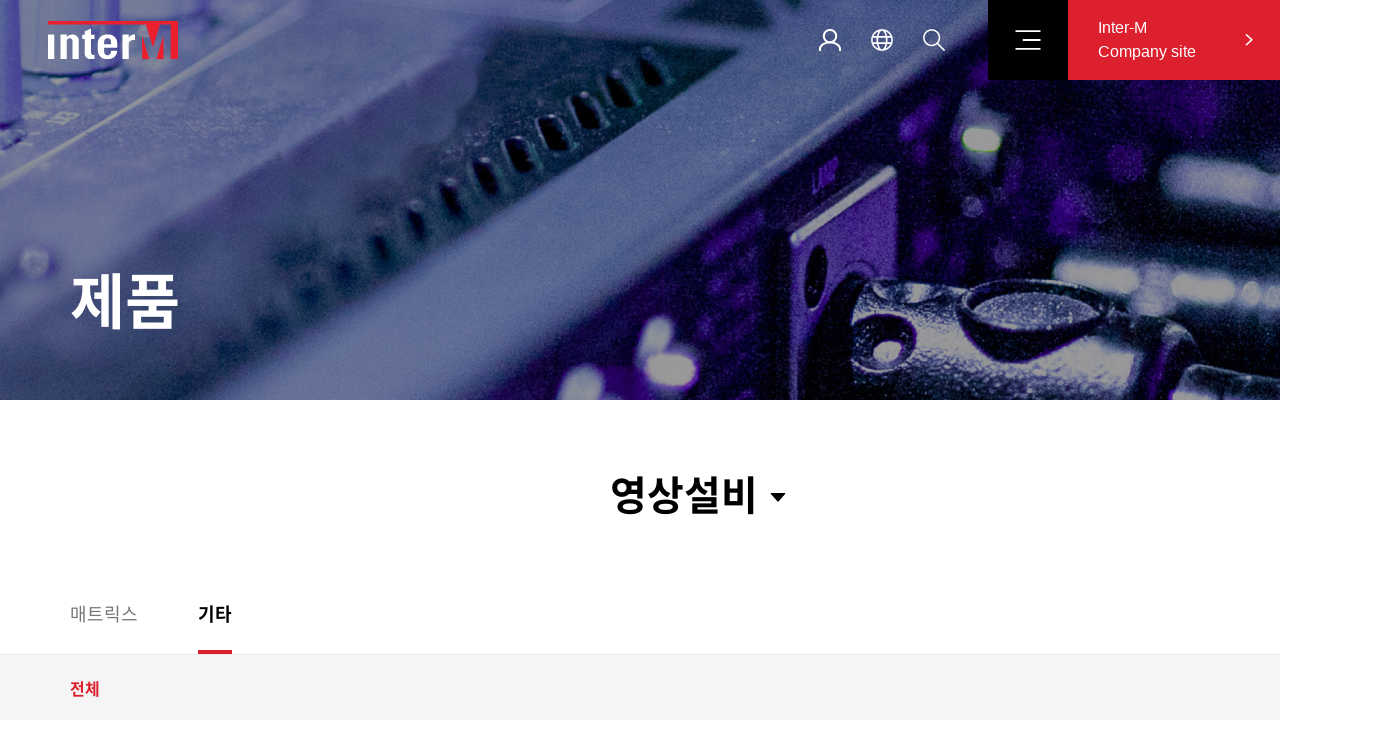

--- FILE ---
content_type: text/html; charset=UTF-8
request_url: https://inter-m.com/product/pdc_cate_list.php?code=P050500
body_size: 30781
content:
<!DOCTYPE html>
<html lang="ko">
<head>
    <meta charset="UTF-8">
<title>inter-M</title>
<meta name="viewport" content="width=1920, initial-scale=1.0, user-scalable=no,minimum-scale=1.0, maximum-scale=1.0">

<!--og-->
<meta property="og:title" content="인터엠 inter-M" />
<meta property="og:url" content="https://inter-m.com/product" />
<meta property="og:image" content="https://inter-m.com/images/inter-M_OG.jpg" />
<meta property="og:image:secure_url" content="https://inter-m.com/images/inter-M_OG.jpg" />
<meta property="og:image:type" content="image/jpeg" />
<meta property="og:image:width" content="800" />
<meta property="og:image:height" content="400" />
<meta property="og:description" content="사람, 기술, 그리고 미래 그 중심을 인터엠이 연결합니다." />

<!--favicon-->
<link rel="apple-touch-icon" sizes="180x180" href="../images/inter-M_apple-touch-icon.png">
<link rel="icon" sizes="192x192" href="../images/inter-M_android-chrome-192x192.png">
<link rel="icon" sizes="512x512" href="../images/inter-M_android-chrome-512x512.png">
<link rel="icon" type="image/png" sizes="32x32" href="../images/inter-M_Favicon_32.png">
<link rel="icon" type="image/png" sizes="16x16" href="../images/inter-M_Favicon_16.png">
<link rel="icon" type="image/x-icon" href="../images/inter-M_favicon.ico">

<!--Javascript Libraries-->
<script src="../../js/jquery-3.6.0.min.js"></script>
<script src="../../js/swiper-bundle.min.js"></script>
<script src="../../js/jquery-ui.js"></script>
<script src="../../js/ui.js?24092602"></script>

<!--CSS-->
<link rel="stylesheet" href="../css/index.css?24092602">
<link rel="stylesheet" href="../css/partner.css?24092602"></head>
<body>
<div id="wrap">
    <header id="header" class="fixed">
    <h1><a href="/product/"><span class="hide">inter-M 로고</span></a></h1>

    <!--gnb-->
    <nav id="gnb">
        <ul class="depth-1">
            <li>
                <span onclick="location.href='../product/intramural_bdc.php'">적용분야</span>
                <ul class="depth-2">
                    <li><a href="/product/intramural_bdc.php">교육시설</a></li>
                    <li><a href="/product/biz_bdc.php">업무시설</a></li>
                    <li><a href="/product/facilities_culture.php">문화시설</a></li>
                    <li><a href="/product/gymnasium_indoor.php">운동시설</a></li>
                    <li><a href="/product/residential_apartment.php">기타시설</a></li>
                </ul>
            </li>
            <li>
                <span onclick="location.href='../product/pdc_main_list.php'">제품</span>
                <ul class="depth-2">
                                        <li><a href="/product/pdc_cate_list.php?code=P010000">PA 방송설비</a></li>                    <li><a href="/product/pdc_cate_list.php?code=P020000">SR 프로오디오</a></li>                    <li><a href="/product/pdc_cate_list.php?code=P030000">전송 솔루션</a></li>                    <li><a href="/product/pdc_cate_list.php?code=P040000">회의용 설비</a></li>                    <li><a href="/product/pdc_cate_list.php?code=P050000">영상설비</a></li>                    <li><a href="/product/pdc_cate_list.php?code=P060000">기타</a></li>                    <li><a href="/product/pdc_cate_list.php?code=P080000">단종제품</a></li>
<!--                    <li><a href="/product/pdc_cate_list.php">PA방송설비</a></li>
                    <li><a href="javascript:void(0)">SR프로오디오</a></li>
                    <li><a href="javascript:void(0)">전송솔루션</a></li>
                    <li><a href="javascript:void(0)">회의용설비</a></li>
                    <li><a href="javascript:void(0)">영상설비</a></li>
                    <li><a href="javascript:void(0)">기타</a></li>-->
                </ul>
            </li>
            <li>
                <span onclick="location.href='../product/brochure.php'">고객지원</span>
                <ul class="depth-2">
                    <li><a href="/product/brochure.php">자료실</a></li>
                    <li><a href="/product/agency_info.php">대리점안내</a></li>
                    <li><a href="/product/faq.php">FAQ</a></li>
                    <li><a href="/product/cs_inquiry.php">CS안내</a></li>
                </ul>
            </li>
        </ul>
    </nav>
    <div id="gnb-sub-box"></div>
    <!--//gnb-->

    <!--hMenu-->
    <div class="hMenu">
        <div class="btn-wrap">
                        <button type="button" class="login" onclick="location.href='login.php'"><span class="hide">로그인/회원가입 버튼</span></button>
                        <button type="button" class="lang"><span class="hide">언어 변경 버튼</span></button>
            <button type="button" class="search"><span class="hide">검색 버튼</span></button>
            <ul class="lang-select">
                <li><button type="button" onclick="location.href='../product/'">KOR</button></li>
                <li><button type="button" onclick="location.href='../en/product/'">ENG</button></li>
            </ul>
        </div>
        <button type="button" class="menu"><span class="hide">메뉴 버튼</span></button>
        <a href="../company/">
            Inter-M<br>
            Company site
        </a>
    </div>
    <!--//hMenu-->
    <!--  제품검색-->
    <div class="search-popup">
        <button class="close-btn"></button>
        <div class="search-area">

            <h2>찾고 계신 제품이 있으신가요?</h2>
            <form id="headerFrm" action="../product/pdc_main_list.php" method="get">
            <div class="search-input">
                <input type="text" id="schKey" placeholder="검색어를 입력해주세요." name="inputSearch">
                <button type="submit" onclick="searchProduct()"></button>
            </div>
            </form>

        </div>
    </div>
    <!-- //제품검색-->
</header>

<script>
    // 20230524 안연주 gnb mouseenter/mouseleave
    $('#gnb').mouseenter(function (){
        $('#header').addClass('active');
        $('#gnb-sub-box, .depth-2').stop().slideDown();
    });
    $('#header').mouseleave(function (){
        $('#header').removeClass('active');
        $('#gnb-sub-box, .depth-2').stop().slideUp();
    });

    // 20230524 안연주 언어 변경 버튼 mouseenter/mouseleave
    $('.btn-wrap button.lang').mouseenter(function (){
        $(this).addClass('active');
        $('.lang-select').stop().slideDown();
    });
    $('.lang-select').mouseleave(function (){
        $('.btn-wrap button.lang').removeClass('active');
        $('.lang-select').stop().slideUp();
    });

    //20230526 신유경 검색버튼 click
    $('.btn-wrap button.search').click(function (){
        $('.search-popup').stop().slideDown();
		$('#schKey').focus();
    });
    $('.search-popup button.close-btn').click(function (){
        $('.search-popup').stop().slideUp();
    });

    <!-- LNB 연결 -->
    $('.hMenu .menu').click(function(){
        $('#lnb-nav').show();
        $('body').addClass('noscroll')
    });
    <!-- LNB 연결 -->

    function searchProduct(){
        const searchKey = $("#schKey").val();
        location.href = 'pdc_main_list.php?inputSearch='+searchKey;
    }
    // 엔터키 이벤트 핸들러
    $(".input").on("keypress", function (e) {
        // keyCode 13은 엔터키의 키 코드입니다.
        if (e.keyCode === 13) {
            e.preventDefault(); // 엔터키의 기본 동작을 막습니다.
            $("#headerFrm").submit();
        }
    });
</script><header id="lnb-nav">
    <!-- 메뉴 버튼 -->
    <div class="lnb-menu product">
        <header>
            <h1><a href="../product/"><span class="hide">inter-M 로고</span></a></h1>
            <!--hMenu-->
            <div class="hMenu">
                <div class="lang-btn">
                                            <button type="button" class="login" onclick="location.href='../product/login.php'"><span class="hide">로그인/회원가입 버튼</span></button>
                                        <button type="button" class="lang active" onclick="location.href='/product/'"><span>KOR</span></button>
                    <button type="button" class="lang" onclick="location.href='../en/product/'"><span>ENG</span></button>
                </div>
                <button type="button" class="menu close"><span class="hide">메뉴 버튼</span></button>
                <a href="/company/">
                    Inter-M<br>
                    Company site
                </a>
            </div>
        </header>
        <!--//hMenu-->
        <div class="lnb-img">
            <ul class="lnb-main">
                <li><a href="../company/">Company</a></li>
                <li class="active"><a href="../product/">Partners</a></li>
            </ul>
        </div>
        <div class="lnb-list">
            <div class="lnb-sub">
                <ul>
                    <li class="on">
                        <button type="button" class="lnb-title">적용분야</button>
                        <div id="menu1" class="content">
                            <ul class="main-tit">
                                <li>
                                    <ul class="sub-tit">
                                        <li class="main-menu"><a href="../product/intramural_bdc.php">교육시설</a></li>
                                        <li><a href="../product/intramural_bdc.php">교내방송</a></li>
                                        <li><a href="../product/intramural_studio.php">스튜디오</a></li>
                                        <li><a href="../product/intramural_gym.php">다목적강당(체육관)</a></li>
                                        <li><a href="../product/intramural_audio.php">시청각실</a></li>
                                    </ul>
                                </li>
                                <li>
                                    <ul class="sub-tit">
                                        <li class="main-menu"><a href="../product/biz_bdc.php">업무시설</a></li>
                                        <li><a href="../product/biz_bdc.php">전관방송</a></li>
                                        <li><a href="../product/biz_conference.php">회의실</a></li>
                                        <li><a href="../product/biz_auditorium.php">강당</a></li>
                                        <li><a href="../product/biz_factory.php">공장시설</a></li>
                                        <li><a href="../product/biz_security.php">보안시설</a></li>
                                    </ul>
                                </li>
                                <li>
                                    <ul class="sub-tit">
                                        <li class="main-menu"><a href="../product/facilities_culture.php">문화시설</a></li>
                                        <li><a href="../product/facilities_culture.php">공연시설</a></li>
                                        <li><a href="../product/facilities_religion.php">종교시설</a></li>
                                    </ul>
                                </li>
                                <li>
                                    <ul class="sub-tit">
                                        <li class="main-menu"><a href="../product/gymnasium_indoor.php">운동시설</a></li>
                                        <li><a href="../product/gymnasium_indoor.php">실내체육관</a></li>
                                        <li><a href="../product/gymnasium_outdoor.php">실외체육관</a></li>
                                    </ul>
                                </li>
                                <li>
                                    <ul class="sub-tit">
                                        <li class="main-menu"><a href="../product/residential_apartment.php">기타시설</a></li>
                                        <li><a href="../product/residential_apartment.php">아파트(단독형)</a></li>
                                        <li><a href="../product/residential_house.php">아파트 (RX-TX 시스템)</a></li>
                                    </ul>
                                </li>
                                <!--<li>
                                    <ul class="sub-tit">
                                        <li class="main-menu"><a href="javascript:void(0);">철도시설</a></li>
                                    </ul>
                                </li>-->
                            </ul>
                        </div>
                    </li>
                    <li>
                        <button type="button" class="lnb-title">제품</button>
                        <div id="menu2" class="content">
                            <ul class="main-tit">
                                                                <li>
                                    <ul class="sub-tit">
                                        <li class="main-menu"><a href="../product/pdc_cate_list.php?code=P010000">PA 방송설비</a></li>
                                        <li><a href="../product/pdc_cate_list.php?code=P010100">네트워크 방송</a></li><li><a href="../product/pdc_cate_list.php?code=P011100">IP 스피커</a></li><li><a href="../product/pdc_cate_list.php?code=P010200">6000 시스템</a></li><li><a href="../product/pdc_cate_list.php?code=P010300">아파트 PA 시스템(RX-TX)</a></li><li><a href="../product/pdc_cate_list.php?code=P010400">ARM 시스템</a></li><li><a href="../product/pdc_cate_list.php?code=P010500">올인원</a></li><li><a href="../product/pdc_cate_list.php?code=P010600">테이블 타입 앰프</a></li><li><a href="../product/pdc_cate_list.php?code=P010700">랙 타입 앰프</a></li><li><a href="../product/pdc_cate_list.php?code=P010800">PA 스피커</a></li><li><a href="../product/pdc_cate_list.php?code=P010900">7000 시스템</a></li><li><a href="../product/pdc_cate_list.php?code=P011000">소스</a></li>
                                    </ul>
                                </li>                                <li>
                                    <ul class="sub-tit">
                                        <li class="main-menu"><a href="../product/pdc_cate_list.php?code=P020000">SR 프로오디오</a></li>
                                        <li><a href="../product/pdc_cate_list.php?code=P020100">소스</a></li><li><a href="../product/pdc_cate_list.php?code=P020200">믹서</a></li><li><a href="../product/pdc_cate_list.php?code=P020300">프로세서</a></li><li><a href="../product/pdc_cate_list.php?code=P020400">앰프</a></li><li><a href="../product/pdc_cate_list.php?code=P020500">라우드 스피커</a></li><li><a href="../product/pdc_cate_list.php?code=P020600">라인어레이 스피커</a></li><li><a href="../product/pdc_cate_list.php?code=P020700">기타</a></li>
                                    </ul>
                                </li>                                <li>
                                    <ul class="sub-tit">
                                        <li class="main-menu"><a href="../product/pdc_cate_list.php?code=P030000">전송 솔루션</a></li>
                                        <li><a href="../product/pdc_cate_list.php?code=P030200">네트워크</a></li><li><a href="../product/pdc_cate_list.php?code=P030100">모듈레이터</a></li>
                                    </ul>
                                </li>                                <li>
                                    <ul class="sub-tit">
                                        <li class="main-menu"><a href="../product/pdc_cate_list.php?code=P040000">회의용 설비</a></li>
                                        <li><a href="../product/pdc_cate_list.php?code=P040100">BOSCH</a></li><li><a href="../product/pdc_cate_list.php?code=P040200">VISSONIC</a></li>
                                    </ul>
                                </li>                                <li>
                                    <ul class="sub-tit">
                                        <li class="main-menu"><a href="../product/pdc_cate_list.php?code=P050000">영상설비</a></li>
                                        <li><a href="../product/pdc_cate_list.php?code=P050200">매트릭스</a></li><li><a href="../product/pdc_cate_list.php?code=P050500">기타</a></li>
                                    </ul>
                                </li>                                <li>
                                    <ul class="sub-tit">
                                        <li class="main-menu"><a href="../product/pdc_cate_list.php?code=P060000">기타</a></li>
                                        <li><a href="../product/pdc_cate_list.php?code=P060100">랙</a></li><li><a href="../product/pdc_cate_list.php?code=P060200">케이블</a></li><li><a href="../product/pdc_cate_list.php?code=P060300">마이크 스탠드</a></li><li><a href="../product/pdc_cate_list.php?code=P060400">스피커 브라켓</a></li><li><a href="../product/pdc_cate_list.php?code=P060500">랙 브라켓</a></li><li><a href="../product/pdc_cate_list.php?code=P060600">블랭크판넬</a></li><li><a href="../product/pdc_cate_list.php?code=P060700">볼륨조절기</a></li>
                                    </ul>
                                </li>                                <li>
                                    <ul class="sub-tit">
                                        <li class="main-menu"><a href="../product/pdc_cate_list.php?code=P080000">단종제품</a></li>
                                        
                                    </ul>
                                </li>                            </ul>
                        </div>
                    <li>
                        <button type="button" class="lnb-title">고객지원</button>
                        <div id="menu3" class="content">
                            <ul class="main-tit">
                                <li>
                                    <ul class="sub-tit">
                                        <li class="main-menu"><a href="../product/brochure.php">자료실</a></li>
                                        <li><a href="../product/brochure.php">카탈로그</a></li>
                                        <li><a href="../product/standard_dg.php">표준설계</a></li>
                                        <li><a href="../product/price_info.php">물가정보</a></li>
                                        <li><a href="../product/sales_data.php">영업자료</a></li>
                                        <li><a href="../product/sw_data.php">S/W자료</a></li>
                                    </ul>

                                </li>
                                <li>
                                    <ul class="sub-tit">
                                        <li class="main-menu"><a href="../product/agency_info.php">대리점 안내</a></li>
                                    </ul>
                                </li>
                                <li>
                                    <ul class="sub-tit">
                                        <li class="main-menu"><a href="../product/faq.php">FAQ</a></li>
                                    </ul>
                                </li>
                                <li>
                                    <ul class="sub-tit">
                                        <li class="main-menu"><a href="../product/loca_info.php">CS센터</a></li>
                                        <li><a href="../product/loca_info.php">CS 위치 안내</a></li>
                                        <li><a href="../product/cs_inquiry.php">CS문의</a></li>
                                    </ul>
                                </li>
                            </ul>
                        </div>
                    </li>
                </ul>
            </div>
        </div>
    </div>
    <!-- //메뉴 버튼 -->
</header>
<script>
    // 20230613 안연주 lnb menu accordion 스크립트
    $(document).ready(function() {
        // 초기에 .on 클래스가 있는 .content 보이기
        $('.lnb-sub .on .content').slideDown();

        $('.lnb-title').click(function() {
            var $clickedButton = $(this);
            var $targetContent = $clickedButton.next('.content');

            if ($clickedButton.parent('li').hasClass('on')) {
                // 이미 선택된 버튼을 클릭한 경우
                $targetContent.slideToggle();
                $clickedButton.parent('li').toggleClass('on');
            } else {
                // 새로운 버튼을 클릭한 경우
                $('.content').slideUp();
                $targetContent.slideDown();
                $('.lnb-title').parent('li').removeClass('on');
                $clickedButton.parent('li').addClass('on');
            }
        });

        $('.menu.close').click(function(){
            $('#lnb-nav').hide(150);
            $('body').removeClass('noscroll');
        });
    });
</script>    <main id="product" class="sub-page">
        <form id="frm">
            <input type="hidden" name="code" id="code" value="P050500">
        <!--banner-->
        <div class="sub-banner">
            <div class="inner">
                <h2>제품</h2>
            </div>
        </div>
        <!--//banner-->
        <!--contents-->
        <section class="sub-cont pT70">
            <div class="inner">
                <!--menu-dropdown: 메뉴 드롭다운-->
                <div class="menu-dropdown">
                    <button type="button">영상설비</button>
                    <div class="dropdown-wrap">
                        <ul class="dropdown-menu">
                                                <li><a href="/product/pdc_cate_list.php?code=P010000">PA 방송설비</a></li>                    <li><a href="/product/pdc_cate_list.php?code=P020000">SR 프로오디오</a></li>                    <li><a href="/product/pdc_cate_list.php?code=P030000">전송 솔루션</a></li>                    <li><a href="/product/pdc_cate_list.php?code=P040000">회의용 설비</a></li>                    <li><a href="/product/pdc_cate_list.php?code=P050000">영상설비</a></li>                    <li><a href="/product/pdc_cate_list.php?code=P060000">기타</a></li>                    <li><a href="/product/pdc_cate_list.php?code=P080000">단종제품</a></li><!--                            <li><a href="javascript:void(0)">PA 방송설비</a></li>
                            <li><a href="javascript:void(0)">SR 프로 오디오</a></li>
                            <li><a href="javascript:void(0)">전송 솔루션</a></li>
                            <li><a href="javascript:void(0)">회의용 설비</a></li>
                            <li><a href="javascript:void(0)">영상설비</a></li>
                            <li><a href="javascript:void(0)">기타</a></li>-->
                        </ul>
                    </div>
                </div>
                <!--//menu-dropdown-->
            </div>

            <!--cate-menu: 카테고리 메뉴-->
            <div class="cate-menu">
                <div class="inner">
                    <ul class="cate-2depth">
                                            <li class=""><a href="/product/pdc_cate_list.php?code=P050200">매트릭스</a></li>                    <li class="active"><a href="/product/pdc_cate_list.php?code=P050500">기타</a></li>                    </ul>
                </div>

                <div class="cate-3depth">
                    <ul class="inner">
                        <li class="active"><a href="pdc_cate_list.php?code=P050500">전체</a></li>
                                            </ul>
                </div>
            </div>
            <!--//cate-menu-->

            <div class="common-search lg mT40">
                <label for="inputSearch" class="hide">제품명 입력</label>
                <input type="text" id="inputSearch" name="inputSearch" placeholder="카테고리 내 제품검색" value="">
                <button type="submit"></button>
            </div>

            <div class="inner">
                <!--dl-thumb-list: 제품 리스트-->
                <section class="list dl-thumb-list">
                    <div class="d-flex justify-end">
                        <label for="period" class="hide">리스트 노출 개수</label>
                        <select name="period" id="period" class="select-40" onchange="filter()">
                            <option value="9" selected>9개씩 정렬</option>
                            <option value="18" >18개씩 정렬</option>
                            <option value="27" >27개씩 정렬</option>
                        </select>
                    </div>
                    <ul>
                                                <li>
                            <a href="pdc_detail.php?pdCode=1_0069&code=P050500&page=1&inputSearch=&RE_SIZE=9&boardType=2">
                            
                            
                            
                                <img src="/uploads/20230905/20230905_071059_9120.jpg" alt="MD-7230X">
                                <span class="dim">
                                    <span class="txt">제품보기</span>
                                    <span class="icon"></span>
                                </span>
                            </a>
                           
                            <span class="cate">HDMI Audio Mixer</span>
                            <p class="tit">HAM-100</p>
                        </li>                        <li>
                            <a href="pdc_detail.php?pdCode=1_0068&code=P050500&page=1&inputSearch=&RE_SIZE=9&boardType=2">
                            
                            
                            
                                <img src="/uploads/20230905/20230905_071124_7673.jpg" alt="MD-7230X">
                                <span class="dim">
                                    <span class="txt">제품보기</span>
                                    <span class="icon"></span>
                                </span>
                            </a>
                           
                            <span class="cate">HDMI Audio Splitter</span>
                            <p class="tit">HAS-100</p>
                        </li>                    </ul>
                </section>
                <!--//dl-thumb-list-->

                <!--pagination-->
                <div class="pagination">
                    <ul>
                        <li class="first"><a href="/product/pdc_cate_list.php?RE_SIZE=9&code=P050500&page=1" aria-label="Previous"></a></li><li class="prev"><a href="/product/pdc_cate_list.php?RE_SIZE=9&code=P050500&page=1" onclick="" aria-label="Previous"></a></li><li class="active"><a class="page-link active" href="/product/pdc_cate_list.php?page=1&RE_SIZE=9&code=P050500">1</a></li><li class="next"><a href="/product/pdc_cate_list.php?RE_SIZE=9&code=P050500&page=1" aria-label="Next"></a></li><li class="last"><a href="/product/pdc_cate_list.php?RE_SIZE=9&code=P050500&page=1" aria-label="Next"></a></li>                    </ul>
                </div>
                <!--//pagination-->
            </div>
        </section>
        <!--//contents-->
        </form>
    </main>
    <footer id="footer">
    <div class="inner">
        <h2 class="footer-logo">인터엠로고</h2>
        <div class="footer-cont">
            <div class="footer-menu">
                <ul class="q-menu">
                    <li><a href="../company/overview.php">회사소개</a></li>
                    <li><a href="../product/pdc_main_list.php">제품</a></li>
                    <li><a href="../product/cs_inquiry.php">CS안내</a></li>
                </ul>
                <ul class="p-menu">
                    <li><a href="../company/personal_policy.php">개인정보처리방침</a></li>
                    <li><a href="../company/terms_policy.php">이용약관안내</a></li>
                    <li><a href="../company/deny_email.php">이메일무단수집거부</a></li>
                </ul>
            </div>
            <div class="address-wrap">
                <address>
                    <span>본사 : (11451) 경기도 양주시 화합로 1402번길 73</span>
                    <span>방학사옥 : (01350) 서울특별시 도봉구 도봉로 719</span>
                    <span>홍죽공장 : (11517) 경기도 양주시 백석읍 권율로 1253번길 7-18</span>
                    <span class="mT16">상호 : 주식회사 인터엠</span>
                    <span>대표이사 : 조남용</span>
                </address>
                <div>
                    <ul>
                        <li>
                            <span class="tel-img">대표번호</span>
                            <div>
                                <span>Tel</span>
                                <p>1588-7074</p>
                            </div>
                        </li>
                        <li>
                            <span class="fax-img">팩스번호</span>
                            <div>
                                <span>Fax</span>
                                <p>031-858-1905</p>
                            </div>
                        </li>
                    </ul>
                </div>
                <button type="button" class="top-btn">TOP</button>
            </div>

        </div>
    </div>
</footer>

<script>
    // 20230526 안연주 footer top 버튼 클릭 시 최상단으로 이동
    $('.top-btn').bind('click', function() {
        $('html, body').animate({scrollTop: '0'}, 500);
    });
</script></div>
<script>
    function filter(){
        var selected = $("#period option:selected").val();
        location.href="pdc_cate_list.php?code="+"P050500"+"&inputSearch="+""+"&RE_SIZE="+selected;
    }
</script>
</body>
</html>

--- FILE ---
content_type: text/css
request_url: https://inter-m.com/css/index.css?24092602
body_size: 163
content:
@charset "UTF-8";

@import "font.css";
@import "reset.css";
@import "swiper-bundle.min.css";
@import "editor.css";
@import "ui.css";
@import "common.css";


--- FILE ---
content_type: text/css
request_url: https://inter-m.com/css/partner.css?24092602
body_size: 31170
content:
@charset "UTF-8";

#productMain .qMenu {position: absolute; right: 4.8rem; top: 50%; transform: translateY(-50%); z-index: 10; display: flex; flex-direction: column; align-items: flex-end;}
#productMain .qMenu a {border: 1px solid #D9D9D9; background: #F5F5F5; width: 6rem; height: 6rem; border-radius: 6rem; display: flex; align-items: center; justify-content: center; transition: all 0.5s ease;}
#productMain .qMenu a ~ a {margin-top: 2rem;}
#productMain .qMenu a p {color: #ffffff; display: none;}
#productMain .qMenu a span {display: block; width: 3.2rem; height: 3.2rem; background-repeat: no-repeat; background-size: cover; background-position: center;}
#productMain .qMenu a.building span {background-image: url("../images/quick_building.svg");}
#productMain .qMenu a.cart span {background-image: url("../images/quick_cart.svg");}
#productMain .qMenu a.catalog span {background-image: url("../images/quick_catalog.svg");}
#productMain .qMenu a:hover {width: fit-content; border-radius: 6rem; padding: 0 1.4rem 0 2.4rem; background: #DC202E; border: none; transition: all 0.5s ease;}
#productMain .qMenu a:hover p {display: block; margin-right: 2.6rem;}
#productMain .qMenu a.building:hover span {background-image: url("../images/quick_building_active.svg");}
#productMain .qMenu a.cart:hover span {background-image: url("../images/quick_cart_active.svg");}
#productMain .qMenu a.catalog:hover span {background-image: url("../images/quick_catalog_active.svg");}

#productMain .banner .scroll-down {position: absolute; bottom: 0.1rem; left: 0; z-index: 10; transform: rotate(90deg); margin-bottom: 4.8rem; color: #ffffff; font-size: 1.4rem; padding-bottom: 0.4rem; border-bottom: 1px solid rgba(255, 255, 255, 0.2); padding-right: 4.8rem;}

#productMain .business {width: 100%;}
#productMain .business .cont-wrap {display: flex; align-items: center; height: 100vh; padding-left: 26rem;}
#productMain .business .left-cont .btn-arrow {width: 26rem;}
#productMain .business .left-cont .btn-arrow ~ .btn-arrow {margin-top: 1.2rem;}
#productMain .business .swiper-pagination-fraction {position: static; margin-top: 19.8rem; display: flex; align-items: baseline; color: rgba(0, 0, 0, 0.2); font-size: 2rem; font-weight: 700; margin-bottom: 4.8rem;}
#productMain .business .swiper-pagination-current {font-size: 4rem; line-height: 6rem; font-weight: 700; margin-right: 2.2rem; color: #000000;}
#productMain .business .swiper-pagination-total {line-height: 3.2rem; margin-left: 2rem;}
#productMain .sec-tit {font-weight: 900; font-size: 8rem; line-height: 10rem; margin-bottom: 3.2rem;}
#productMain .sec-desc {font-size: 2.2rem; line-height: 3.4rem;}

#productMain .businessSwiper {margin-right: unset; width: 114rem; height: 70rem;}
#productMain .businessSwiper .swiper-wrapper {position: absolute; right: 0; top: 0; width: 82rem;}
#productMain .businessSwiper #bullets {position: absolute; left: 0; top: 0; width: 40rem; bottom: unset; display: flex; flex-direction: column; justify-content: space-between; height: 100%; z-index: 10;}
#productMain .businessSwiper .swiper-pagination-bullet {width: 100%; height: 100%; background: none; margin: 0; display: flex; flex-direction: column; justify-content: center; align-items: flex-start; opacity: 1; color: #999999; padding-left: 4rem; cursor: pointer; border-radius: unset; transition: background-color 0.3s;}
#productMain .businessSwiper .swiper-pagination-bullet:hover {background: #DC202E url("../images/icon_arrow02_white.svg") no-repeat right 4rem center/6rem; color: #ffffff;}
#productMain .businessSwiper .swiper-pagination-bullet p {font-weight: 900; font-size: 3rem; line-height: 4rem; margin-bottom: 1.1rem;}
#productMain .businessSwiper .swiper-pagination-bullet span {text-transform: uppercase; font-size: 1.4rem;}
#productMain .businessSwiper .swiper-pagination-bullet-active {color: #000000; border: 1px solid #000000; background: #FFFFFF url("../images/icon_arrow02.svg") no-repeat right 4rem center/6rem; transition: unset;}

#productMain .product {width: 100%; height: 100vh; background: url("../images/product_main_bg.jpg") no-repeat center/cover; padding-left: 26rem; display: flex; flex-direction: column; justify-content: center;}
#productMain .product .title-wrap {display: flex; align-items: center; justify-content: space-between; margin-bottom: 4rem;}
#productMain .product .sec-tit {color: #ffffff; margin-bottom: 0;}
#productMain .product .btn-wrap {position: relative; width: 16.4rem; height: 100%; margin-right: 26rem;}
#productMain .product .btn-wrap div {width: 7.2rem; height: 7.2rem; margin-top: 0; transform: translateY(-50%);}
#productMain .product .swiper-button-prev:after, #productMain .product .swiper-button-next:after {content: unset;}
#productMain .product .swiper-button-prev {background: url("../images/icon_arrow_round_prev.svg") no-repeat center/cover;}
#productMain .product .swiper-button-next {background: url("../images/icon_arrow_round_next.svg") no-repeat center/cover; right: 0;}
#productMain .productSwiper {width: 100%;}
#productMain .productSwiper .swiper-slide a {display: block; width: 100%; height: 100%;}
#productMain .productSwiper .swiper-slide a:hover .detail {background: #DC202E url("../images/icon_arrow02_white.svg") no-repeat right 4rem center/5rem; color: #FFFFFF;}
#productMain .productSwiper .swiper-slide .thumb {position: relative; width: 100%; aspect-ratio: 440/420; background: #FFFFFF; display: flex; align-items: center; justify-content: center;}
#productMain .productSwiper .swiper-slide .badge {position: absolute; right: 2rem; top: 2rem; display: flex; align-items: center; justify-content: center; width: 6rem; height: 6rem; border-radius: 50%; color: #ffffff; font-weight: 700; z-index: 2;}
#productMain .productSwiper .swiper-slide .badge.new {background: #DC202E;}
#productMain .productSwiper .swiper-slide .badge.best {background: #000000;}
#productMain .productSwiper .swiper-slide .badge.soldout{background: #888888;}
#productMain .productSwiper .swiper-slide .badge.preorder{background: #000000;}
#productMain .productSwiper .swiper-slide .img-area {width: 72.727%; aspect-ratio: 1; overflow: hidden;}
#productMain .productSwiper .swiper-slide .img-area img {width: 100%; height: 100%; object-fit: contain;}
#productMain .productSwiper .swiper-slide .detail {width: 100%; aspect-ratio: 440/140; background: #ffffff; display: flex; flex-direction: column; padding-left: 4rem; justify-content: center;}
#productMain .productSwiper .swiper-slide .detail .category {display: block; margin-bottom: 0.8rem;}
#productMain .productSwiper .swiper-slide .detail .name {font-size: 2.4rem; font-weight: 700;}

#productMain .p-search {padding: 12rem 0; background: url("../images/search_main_bg.jpg") no-repeat center/cover; display: flex; flex-direction: column; align-items: center;}
#productMain .p-search h2 {font-size: 4rem; font-weight: 700; color: #ffffff; margin-bottom: 3.2rem;}
#productMain .p-search .search-input {position: relative;}
#productMain .p-search .search-input input {width: 68rem; height: 6.8rem; border-radius: 6rem; padding: 0 6.6rem 0 3.6rem; font-size: 1.8rem;}
#productMain .p-search .search-input input::placeholder {color: #888888;}
#productMain .p-search .search-input button {position: absolute; right: 2.8rem; top: 50%; transform: translateY(-50%); width: 2.8rem; height: 2.8rem; background: url("../images/icon_search_red.svg") no-repeat center/cover;}

#productMain .skip-menu {display: flex; align-items: center;}
#productMain .skip-menu a {position: relative; display: flex; flex-direction: column; width: 100%; padding: 4.8rem; height: 33.6rem;}
#productMain .skip-menu a:hover {background: url("../images/icon_arrow02_red.svg") no-repeat left 4.8rem bottom 7.4rem/6rem; color: #DC202E;}
#productMain .skip-menu a:hover span {color: #DC202E;}
#productMain .skip-menu a:hover path {fill: #DC202E; }
#productMain .skip-menu a ~ a {border-left: 1px solid #D9D9D9;}
#productMain .skip-menu span {display: block; color: #767676; margin-bottom: 1.6rem; font-size: 1.8rem; font-weight: 700;}
#productMain .skip-menu p {font-size: 2.8rem; font-weight: 700; line-height: 4rem;}
#productMain .skip-menu a svg {position: absolute; right: 4.8rem; bottom: 4.8rem;}

/* product: 제품 */
#product .sub-banner {background: url("../images/banner_product.jpg") no-repeat center/cover;}
#product .product-menu {width: 100%; margin-top: 7rem; background: #F5F5F5; padding: 6rem 0;}
#product .product-menu .menu-wrap {display: flex;}
#product .product-menu .menu-wrap > li {width: 22.2rem; display: flex;}
#product .product-menu .menu-wrap > li:last-child {width: 16.8rem;}
#product .product-menu .menu-wrap > li:after {display: block; content: ''; width: 0.1rem; height: 30.1rem; background: #D9D9D9; margin: 0 2.47rem;}
#product .product-menu .menu-wrap > li:last-child:after {display: none;}
#product .product-menu .menu {width: 100%;}
#product .product-menu .menu li.menu-tit {padding-bottom: 1.6rem; border-bottom: 1px solid #222222;}
#product .product-menu .menu li.menu-tit a {font-size: 1.8rem; font-weight: 700;}
#product .product-menu .menu li.menu-tit + li {margin-top: 1.6rem; padding-top: 0;}
#product .product-menu .menu li {display: flex; align-items: center; color: #222222;}
#product .product-menu .menu li {font-size: 1.4rem; line-height: 2rem; transition: 0.3s;}
#product .product-menu .menu li:not(.menu-tit, .fc-blue):hover a {color: #DC202E; transition: 0.3s;}
#product .product-menu .menu li:not(.menu-tit, .fc-blue):hover:after {display: block; content: ''; width: 2rem; height: 2rem; background: url("../images/icon_arrow_more_red.svg") no-repeat center/cover; transition: 0.3s;}
#product .product-menu .menu li:not(.menu-tit) {padding: 0.6rem 0;}

#product .dl-thumb-list {margin-top: 4rem;}
#product .dl-thumb-list .select-40 {margin-bottom: 2rem;}
#product .dl-thumb-list a {height: 45rem; display: flex; align-items: center; justify-content: center; padding: 4rem 0;}
#product .dl-thumb-list a img {max-width: 30rem; object-fit: contain;}
#product .dl-thumb-list ul li a .dim .txt {line-height: 3.6rem; font-weight: 700; margin-bottom: 2rem;}
#product .dl-thumb-list ul li a .dim .icon {background: url("../images/icon_product_show_white.svg") no-repeat center/cover;}
#product .dl-thumb-list ul li .cate {margin-right: 0; width: fit-content; margin-bottom: 0.4rem;}
#product .dl-thumb-list ul li a:hover ~ .tit {color: #DC202E;}
#product .dl-thumb-list ul li .badge{width: 6rem; height: 6rem;  border-radius: 50%; color: #ffffff; display: flex; align-items: center; justify-content: center; position: absolute; top:2rem; right: 2rem;}
#product .dl-thumb-list ul li .badge.new{background: #DC202E;}
#product .dl-thumb-list ul li .badge.soldout{background: #888888;}
#product .dl-thumb-list ul li .badge.preorder{background: #000000;}

#product .pdc-basic {display: flex;}
#product .pdcSwiper {position: relative; width: 62rem; height: 62rem; overflow: inherit; margin-right: 10rem; margin-left: 0;}
#product .pdcSwiper .swiper-slide {border: 1px solid #EEEEEE; display: flex; align-items: center; justify-content: center; padding: 9.4rem; overflow: hidden;}
#product .pdcSwiper .swiper-slide img {width: 100%; height: 100%; object-fit: contain;}
#product .pdcSwiper .swiper-button-next {right: 1.2rem; background-image: url("../images/icon_p_swiper_next.svg")}
#product .pdcSwiper .swiper-button-prev {left: 1.2rem; background-image: url("../images/icon_p_swiper_prev.svg")}
#product .swiper-button-next, #product .swiper-button-prev {background-repeat: no-repeat; background-size: cover; background-position: center;}
#product .pdcSwiper .swiper-button-next, #product .pdcSwiper .swiper-button-prev {width: 6rem; height: 6rem;}
.swiper-button-next:after,.swiper-button-prev:after {content: none;}
#product .pdcSwiper .expand-btn {position: absolute; right: 0; bottom: 0; width: 5.2rem; height: 5.2rem; background: url("../images/btn_plus_swiper.svg") no-repeat center/cover;}

.ks_badge {position: absolute; right: 32.5rem; top: 1rem; width: 4rem; height: 4rem; background: url("../images/ks_logo.svg") no-repeat center/90%;}
#product .pdc-basic-info {width: calc(100% - 72rem);}
#product .pdc-basic-info .title {margin-top: 4rem;}
#product .pdc-basic-info .title h3 {font-size: 6rem; font-weight: 700; margin-bottom: 0.8rem;}
#product .pdc-basic-info .title span {font-size: 2rem; color: #767676;}
#product .pdc-table {margin-top: 6rem;}
#product .pdc-table .table-tit {display: flex; align-items: center; justify-content: space-between; padding-bottom: 1.6rem; border-bottom: 1px solid #000000;}
#product .pdc-table .table-tit h4 {font-size: 2.2rem; font-weight: 700;}
#product .pdc-table .table-tit button {color: #DC202E; padding: 0 2rem; border: 1px solid #D9D9D9; line-height: 4rem; border-radius: 10rem; font-weight: 400;}
#product .pdc-table ul {padding-top: 2.4rem; display: flex; flex-wrap: wrap;}
#product .pdc-table ul li {padding: 1.6rem 0; display: flex; align-items: center; justify-content: space-between; border-bottom: 1px solid #EEEEEE; width: calc(50% - 2rem);}
#product .pdc-table ul li:nth-child(2n) {margin-left: 4rem;}
#product .pdc-table ul li div {display: flex; align-items: center; justify-content: space-between; width: 100%;}
#product .pdc-table ul li p {font-size: 1.8rem;}
#product .pdc-table .dw-btn {width: 2.4rem; height: 2.4rem; background: url("../images/icon_download_gray.svg") no-repeat center/cover;}

#product .pdc-info article {margin-top: 8rem;}
#product .pdc-info article h3 {font-size: 3.2rem; font-weight: 700; margin-bottom: 2.4rem;}
#product .pdc-info article img {max-width: 126rem; width: 100%; height: 100%;}
#product .pdc-info .txt-wrap {margin-top: 4rem; color: #767676; line-height: 2.4rem;}
#product .pdc-info .txt-wrap figure {margin: 0;}
#product .pdc-info .txt-wrap h4,#product .pdc-info .txt-wrap h3 {color: #222222; font-size: 1.8rem; font-weight: 700;}
#product .pdc-info .txt-wrap h4 + p,#product .pdc-info .txt-wrap h4 + ul,#product .pdc-info .txt-wrap h3 + p,#product .pdc-info .txt-wrap h3 + ul {margin-top: 0.8rem;}
#product .pdc-info .txt-wrap h4 ~ h4,#product .pdc-info .txt-wrap h3 ~ h3 {margin-top: 2rem;}
#product .pdc-info .txt-wrap ul li {display: flex; align-items: center;}
#product .pdc-info .txt-wrap ul li:before {content: ''; display: block; width: 0.267rem; height: 0.267rem; border-radius: 50%; background: #888888; margin-right: 0.867rem;}
#product .pdc-info .txt-wrap figure.table {border-top: 1px solid #000000;}
#product .pdc-info .txt-wrap figure.table tr {border-bottom: 1px solid #EEEEEE;}
#product .pdc-info .txt-wrap figure.table th,#product .pdc-info .txt-wrap figure.table td {padding: 2rem 0; text-align: center;}
#product .pdc-info .txt-wrap figure.table th {background: #F9F9F9; color: #000000; font-weight: 700; border-right: 1px solid #EEEEEE;}
#product .pdc-info .txt-wrap figure.table tbody tr:first-of-type td ~ td{border-left: 1px solid #EEEEEE;}
#product .pdc-info .txt-wrap figure.table tbody tr td ~ td{border-left: 1px solid #EEEEEE;}
#product .snb.active {background: #F5F5F5;}

#product .relSwiper .thumb {border: 1px solid #EEEEEE; height: 45rem; padding: 7rem; display: flex; align-items: center; justify-content: center; margin-bottom: 2.4rem;}
#product .relSwiper .thumb img {object-fit: contain;}
#product .relSwiper .swiper-button-next,#product .relSwiper .swiper-button-prev {width: 6rem; height: 6rem; border: 1px solid #D9D9D9; background-size: 4rem; background-color: #FFFFFF; top: 19.5rem; margin-top: 0;}
#product .relSwiper .swiper-button-next {right: 0; background-image: url("../images/icon_r_swiper_next.svg");}
#product .relSwiper .swiper-button-prev {left: 0; background-image: url("../images/icon_r_swiper_prev.svg");}
#product .relSwiper span {color: #888888;}
#product .relSwiper p {margin-top: 0.4rem; color: #222222; font-size: 2.2rem; font-weight: 700;}

#product .dl-thumb-list ul li .dim {background: rgba(220, 32, 46, 0.8);}

#thumbModal {width: 126rem; aspect-ratio: 1260/1000; max-height: 90vh;}
#thumbModal .modal-content {display: flex; align-items: center; justify-content: center;}
#thumbModal .modal-close {position: absolute; top: 2rem; right: 2rem; width: 8rem; height: 8rem; background: url("../images/icon_modal_close.svg") no-repeat center/cover; z-index: 2;}

.thumbSwiper {width: 100%;}
.thumbSwiper .swiper-wrapper {width: 100%; align-items: center;}
.thumbSwiper .swiper-slide {height: 100%; display: flex; align-items: center; justify-content: center; overflow: hidden;}
.thumbSwiper .swiper-slide img {width: 68.571%; max-height: 60vh; object-fit: contain;}
.thumbSwiper .swiper-button-next {right: 4rem; background-image: url("../images/icon_t_swiper_next.svg");}
.thumbSwiper .swiper-button-prev {left: 4rem; background-image: url("../images/icon_t_swiper_prev.svg");}
.thumbSwiper .swiper-button-next, .thumbSwiper .swiper-button-prev {background-repeat: no-repeat; background-size: cover; background-position: center; width: 8rem; height: 8rem;}

/* 고객지원: partnerCS */
#partnerCS .sub-banner {background: url("../images/banner_cs.jpg") no-repeat center/cover;}
#partnerCS .dl-thumb-list ul li button:hover + .tit {color: #DC202E;}
#partnerCS .search-filter {background: #F5F5F5; padding: 4rem;}
 .label {font-size: 1.8rem; height: 5rem; line-height: 5rem;}
#partnerCS .search-filter .label:not(.system-detail .label) {min-width: 9.2rem; display: inline-flex;}
#partnerCS .system-detail {display: flex; align-items: start; margin-left: 4rem;}
#partnerCS .system-detail .label {margin-right: 3rem; min-width: fit-content;}
#partnerCS .check-wrap {margin-left: 2.5rem;}
#partnerCS .check-wrap .common-check ~ .common-check {margin-left: 2.5rem;}
#partnerCS .common-check:not(.check-wrap .common-check),#partnerCS .check-wrap .common-check div {height: 5rem;}
#partnerCS .check-wrap .common-check div {height: 3.2rem;}
#partnerCS .search-filter .common-search {justify-content: flex-start; margin-top: 2rem; padding-top: 2rem; border-top: 1px solid #D9D9D9;}
#partnerCS .dw-btn {width: 2.6rem; height: 2.3rem; background: url("../images/icon_download.svg") no-repeat center/cover;}
#partnerCS .sort {position: relative; padding-right: 2.4rem;}
#partnerCS .sort:after {content: ''; position: absolute; right: 0; top: 0; bottom: 0; margin: auto; background: url("../images/icon_arrow_down_button_02.svg") no-repeat right center/cover; width: 2rem; height: 2rem;}
#partnerCS .sort.active:after {transform: rotate(180deg);}

#partnerCS .map-list-wrap {display: flex; margin-top: 6.2rem;}
#partnerCS .map-list {width: 33.6rem; border: 1px solid #DEDEDE; height: 80rem; overflow-y: auto;}
#partnerCS .map-list li {padding: 2.8rem;}
#partnerCS .map-list li ~ li {border-top: 1px solid #DEDEDE;}
#partnerCS .map-list li p {color: #222222; font-size: 1.8rem; font-weight: 700; margin-bottom: 1.2rem;}
#partnerCS .map-list li span {color: #444444; word-break: break-all;}
#partnerCS .map-list li.active {border: 1px solid #DC202E;}
#partnerCS .map-list li.active p {color: #DC202E;}
#partnerCS .map-list::-webkit-scrollbar {width: 2rem; background: transparent;}
#partnerCS .map-list::-webkit-scrollbar-thumb {background: #CCCCCC; border-radius: 1rem; background-clip: padding-box;
    border: 4px solid transparent;}
#partnerCS .map-list::-webkit-scrollbar-track {background: #F5F5F5; border-left: 1px solid #DEDEDE;}
#partnerCS .map-area {border: 1px solid #DEDEDE;}
#partnerCS .map-info > div {padding-right: 3.5rem;}
#partnerCS .common-tab > div {padding-top: 2.4rem;}

#partnerCS .cs-visual {width: 192rem; margin: 0 auto; color: #FFFFFF; background: url("../images/visual_cs.jpg") no-repeat center/cover; padding: 8rem 33rem 5.6rem;}
#partnerCS .cs-visual .title {margin-bottom: 4.8rem;}
#partnerCS .cs-visual .title h4 {font-size: 4rem; font-weight: 700; margin-bottom: 2.4rem;}
#partnerCS .cs-visual .title p {font-size: 1.8rem;}
#partnerCS .cs-visual .number span {font-size: 1.8rem; font-weight: 700;}
#partnerCS .cs-visual .number p {margin-top: 0.8rem; font-size: 3.2rem; font-weight: 700;}
#partnerCS .cs-visual .box {margin-top: 4rem; display: flex; background: rgba(255, 255, 255, 0.9); color: #000000;}
#partnerCS .cs-visual .box > div {width: 100%; padding: 3.4rem 4rem 2.4rem; display: flex; align-items: center; justify-content: space-between;}
#partnerCS .cs-visual .box p {font-size: 1.8rem; font-weight: 700; margin-bottom: 1.2rem;}
#partnerCS .cs-visual .box .icon {display: block; width: 8rem; height: 8rem; background-color:
#FFFFFF; border-radius: 50%; background-repeat: no-repeat; background-size: 4.8rem; background-position: center;}
#partnerCS .cs-visual .box .icon.school {background-image: url("../images/icon_school_red.svg");}
#partnerCS .cs-visual .box .icon.setting {background-image: url("../images/icon_setting_red.svg");}

#partnerCS .table-wrap h4 {color: #222222; font-size: 2.2rem; line-height: 3.4rem;}
#partnerCS .common-table {margin-top: 1.6rem;}

/* 대리점공간: agencySpace */
#agencySpace .sub-banner {background: url("../images/banner_agency.jpg") no-repeat center/cover;}
#agencySpace .snb li.link a {padding-right:  2.8rem; background: url("../images/icon_snb_link.svg") no-repeat right center/2.4rem;}
#agencySpace .check-wrap {width: 83.019%;}
#agencySpace .common-check {width: 100%;}
#agencySpace .check-wrap .common-check {display: block;}
#agencySpace .common-check div {height: 3.2rem;}
#agencySpace .common-check div ~ div {margin-top: 1.2rem;}
#agencySpace p.label {margin: 2rem 0; height: unset; line-height: 2.4rem; font-size: 1.6rem;}
#agencySpace .custom-file p.label {margin: 0 0.8rem 0 0;}
#agencySpace .custom-file .label {height: 4rem; line-height: 4rem; min-width: 4.8rem; font-size: 1.6rem; margin-right: 0.8rem;}
#agencySpace .custom-file > div {position: relative; display: flex; width: 100%;}
#agencySpace .custom-file .delete-btn {position: absolute; right: 0.8rem; top: 0; bottom: 0; margin: auto; width: 2.8rem; height: 2.8rem; background: url("../images/delete_btn.svg") no-repeat center/cover;}
#agencySpace .notice-txt {display: flex; align-items: center; margin-top: 1.2rem; color: #767676;}
#agencySpace .notice-txt:before {display: block; content: ''; width: 0.267rem; height: 0.267rem; background: #767676; border-radius: 50%; margin-right: 0.867rem;}

/* loginJoin */
#loginJoin {margin-top: 8rem;}
#loginJoin .inner {padding: 10rem 0 12rem; width: 80rem; margin: 0 auto;}
#loginJoin .title {font-size: 6rem; font-weight: 700; text-align: center; margin-bottom: 6rem;}
#loginJoin .cont-box {width: 100%; background: #FFFFFF; padding: 6rem 0; display: flex; flex-direction: column; align-items: center;}
#loginJoin .cont-box .input-wrap input {max-width: unset;}
#loginJoin .btn-wrap button {border-radius: 0.4rem; font-size: 1.8rem; font-weight: 700; margin-top: 4.8rem;}
#loginJoin .btn-wrap button ~ button {margin-left: 1.2rem;}
#loginJoin .common-check label {font-size: 1.6rem;}
#loginJoin .link-wrap {display: flex; align-items: center;}
#loginJoin .link-wrap a {display: flex; align-items: center;}
#loginJoin .link-wrap a ~ a:before {display: block; content: ''; width: 0.4rem; height: 0.4rem; border-radius: 50%; background: #D9D9D9; margin: 0 1.2rem;}

#loginJoin .step {margin-bottom: 4rem;}
#loginJoin .step ul {display: flex; align-items: center; justify-content: center;}
#loginJoin .step ul li {display: flex; flex-direction: column; align-items: center; position: relative}
#loginJoin .step ul li div {display: flex; align-items: center; justify-content: center; width: 6rem; height: 6rem; border-radius: 50%; background-color: #FFFFFF;}
#loginJoin .step ul li div span {color: #767676; font-size: 2.2rem; font-weight: 700;}
#loginJoin .step ul li div.icon {position: relative; background-color:#AAAAAA; background-repeat: no-repeat; background-size: 2.4rem; background-position: center;}
#loginJoin .step ul li.active div.icon {background-color:#DC202E;}
#loginJoin .step ul li div.icon span {display: none;}
#loginJoin .step ul li:nth-child(1) div.icon {background-image: url("../images/icon_check_done.svg");}
#loginJoin .step ul li:nth-child(2) div.icon {background-image: url("../images/icon_edit.svg");}
#loginJoin .step ul li:nth-child(3) div.icon {background-image: url("../images/icon_file_check.svg");}
#loginJoin .step ul li ~ li {margin-left: 6rem;}
#loginJoin .step ul li ~ li:before {position: absolute; left: -6rem; top: 2.9rem; display: block; content: ''; width: 6rem; height: 0.2rem; background: #D9D9D9;}
#loginJoin .step ul li p {font-weight: 700; color: #767676; margin-top: 0.8rem;}
#loginJoin .step ul li.active p {color: #DC202E;}

#loginJoin .cont-box.join {padding: 6rem 8rem; display: block;}
#loginJoin .cont-box.done {padding: 4rem 8rem;}
#loginJoin .cont-box.join > div ~ div,#loginJoin .cont-box.join .txt ~ label  {margin-top: 2.4rem;}
#loginJoin .cont-box.join .txt {display: block; color: #4CAF50; margin-top: 0.8rem;}
#loginJoin .cont-box.join .ok-txt,#loginJoin .cont-box.login-join .ok-txt {color: #4CAF50; display: block;}
#loginJoin .cont-box.join .error-txt,#loginJoin .cont-box.login-join .error-txt {color: #DC202E; display: block;}
#loginJoin .cont-box.join input.ok {border-color: #4CAF50; background: url("../images/icon_ok_green.svg") no-repeat right 1.6rem center/2.4rem; padding-right: 5rem;}
#loginJoin .cont-box.join input.error {border-color: #DC202E; color: #DC202E;}
#loginJoin .cont-box.login-join .input-wrap {display: block;}
#loginJoin .cont-box.login-join .txt {width: 40rem; white-space: break-spaces}
#loginJoin .policy-box {border: 1px solid #EEEEEE;}
#loginJoin .policy-box > div:first-child {padding: 1.2rem 2.4rem; border-bottom: 1px solid #EEEEEE;}
#loginJoin .policy-box > div:last-child {margin: 1.6rem 2.4rem;  color: #767676; height: 12rem; overflow-y: auto;}
#loginJoin .policy-box > div:last-child p {line-height: 2.4rem;}
#loginJoin .policy-box .common-check span {color: #DC202E;}
#loginJoin .input-wrap .timer {width: 100%;}
#loginJoin .join-check {text-align: center;}
#loginJoin .join-check img {margin-bottom: 1.2rem;}
#loginJoin .join-check p {font-size: 2.4rem;}

/* 적용분야 */
#areaApp .sub-banner {background-image: url("../images/banner_area.jpg"); background-position: center; background-size: cover; background-repeat: no-repeat;}
#areaApp .sub-banner.facilities {background-image: url("../images/banner_culture.jpg");}
#areaApp .sub-banner.biz {background-image: url("../images/banner_business.jpg");}
#areaApp .sub-banner.gym {background-image: url("../images/banner_gym.jpg");}
#areaApp .sub-banner.reside {background-image: url("../images/banner_residential.jpg");}

#areaApp .banner-cont {background-image: url("../images/area_banner_01.jpg"); background-position: center; background-size: cover; background-repeat: no-repeat; height: 64rem;}
#areaApp .banner-cont.studio {background-image: url("../images/area_banner_02.jpg");}
#areaApp .banner-cont.gym {background-image: url("../images/area_banner_03.jpg");}
#areaApp .banner-cont.audio {background-image: url("../images/area_banner_04.jpg");}
#areaApp .banner-cont.culture {background-image: url("../images/area_banner_05.jpg");}
#areaApp .banner-cont.religion {background-image: url("../images/area_banner_06.jpg");}
#areaApp .banner-cont.bdc {background-image: url("../images/area_banner_07.jpg");}
#areaApp .banner-cont.conference {background-image: url("../images/area_banner_08.jpg");}
#areaApp .banner-cont.auditorium {background-image: url("../images/area_banner_09.jpg");}
#areaApp .banner-cont.factory {background-image: url("../images/area_banner_10.jpg");}
#areaApp .banner-cont.security {background-image: url("../images/area_banner_11.jpg");}
#areaApp .banner-cont.indoor {background-image: url("../images/area_banner_12.jpg");}
#areaApp .banner-cont.outdoor {background-image: url("../images/area_banner_13.jpg");}
#areaApp .banner-cont.apt {background-image: url("../images/area_banner_14.jpg");}
#areaApp .banner-cont.house {background-image: url("../images/area_banner_15.jpg");}
#areaApp .banner-cont .inner {display: flex; flex-direction: column; height: 100%; justify-content: flex-end; padding-bottom: 6rem;}
#areaApp .banner-cont h3 {color: #FFFFFF; font-size: 6rem; font-weight: 700; margin-bottom: 2.4rem;}
#areaApp .banner-cont p {width: fit-content; color: #FFFFFF;}

#areaApp .bg-cont {background: #F5F5F5; padding: 10rem 0;}
#areaApp .bg-cont h4 {color: #222222; font-size: 3.2rem; font-weight: 700; margin-bottom: 2rem;}
#areaApp .bg-cont .detail {margin-top: 4rem;}
#areaApp .bg-cont .detail p {color: #222222; font-size: 2.2rem; font-weight: 700; margin-bottom: 1.6rem;}
#areaApp .bg-cont .detail ul li {color: #767676; display: flex; align-items: center;}
#areaApp .bg-cont .detail ul li:before {display: block; content: ''; width: 0.267rem; height: 0.267rem; border-radius: 50%; background: #888888; margin-right: 0.867rem;}

#areaApp .table-cont {padding: 10rem 0 12rem;}
#areaApp .table-cont h4 {color: #222222; font-size: 3.2rem; font-weight: 700; margin-bottom: 2.4rem;}
#areaApp .table-cont .common-table thead th {background: #F9F9F9; border-bottom: 1px solid #EEEEEE;}
#areaApp .table-cont .common-table tbody td {border-color: #EEEEEE;}
#areaApp .table-cont .common-table tbody td ~ td {border-left: 1px solid #EEEEEE;}

/* 약관동의 */
#loginJoin .policy-box > div:last-child h3,#loginJoin .policy-box > div:last-child h4 {margin-bottom: 1rem;}
#loginJoin .policy-box > div:last-child p + h4,#loginJoin .policy-box > div:last-child ul + h4,#loginJoin .policy-box > div:last-child ul + h3,#loginJoin .policy-box > div:last-child p + h3,#loginJoin .policy-box > div:last-child p + p,#loginJoin .policy-box > div:last-child p + ul,#loginJoin .policy-box > div:last-child ul > li + li {margin-top: 1rem;}

/* animation */
@keyframes countingBar {
    0% {width: 0;}
    100% {width:100%;}
}

@media all and (max-width: 1440px) {
    #productMain .bannerSwiper .slide-cont {left: 13.542%;}
    #productMain .bannerSwiper .swiper-controller {left: 13.542%; top: 24.074%;}
    #productMain .business .cont-wrap,#productMain .product {padding-left: 13.542%;}
    #productMain .businessSwiper {width: 59.375%; height: 64.815%;}
    #productMain .businessSwiper .swiper-wrapper {width: 71.93%;}
    #productMain .business .swiper-pagination-fraction {margin-top: 18.333%; margin-bottom: 4.444%;}
    #productMain .businessSwiper #bullets {width: 35.088%;}
    #productMain .businessSwiper .swiper-pagination-bullet {}
    #productMain .sec-tit {margin-bottom: 2.963%;}
    #partnerCS .cs-visual{padding: 4.166% 1.718% 2.916%; width: 100%;}
}

/*24-12-02*/
#productMain .qMenu a.interact span{background-image: url("../images/quick_inact.svg");}
#productMain .qMenu a.interact:hover{background: #3C3C3B;}
#productMain .qMenu a.interact:hover span{background-image: url("../images/quick_inact_hv.svg")}

--- FILE ---
content_type: text/css
request_url: https://inter-m.com/css/font.css
body_size: 3115
content:
@charset "UTF-8";

/* NotoSansCJKkr */
@font-face {
    font-family: 'NotoSansCJKkrRoboto';
    font-style: normal;
    font-weight: 400;
    src:local('NotoSansCJKkr-Regular'),
        url('fonts/NotoSans/NotoSansCJKkr-Regular.eot') format('embedded-opentype'),
        url('fonts/NotoSans/NotoSansCJKkr-Regular.otf') format('opentype'),
        url('fonts/NotoSans/NotoSansCJKkr-Regular.woff') format('woff');
    unicode-range: U+AC00-D7A3;
}

@font-face {
    font-family: 'NotoSansCJKkrRoboto';
    font-style: normal;
    font-weight: 500;
    src:local('NotoSansCJKkr-Medium'),
        url('fonts/NotoSans/NotoSansCJKkr-Medium.eot') format('embedded-opentype'),
        url('fonts/NotoSans/NotoSansCJKkr-Medium.otf') format('opentype'),
        url('fonts/NotoSans/NotoSansCJKkr-Medium.woff') format('woff');
    unicode-range: U+AC00-D7A3;
}

@font-face {
    font-family: 'NotoSansCJKkrRoboto';
    font-style: normal;
    font-weight: 700;
    src:local('NotoSansCJKkr-Bold'),
        url('fonts/NotoSans/NotoSansCJKkr-Bold.eot') format('embedded-opentype'),
        url('fonts/NotoSans/NotoSansCJKkr-Bold.otf') format('opentype'),
        url('fonts/NotoSans/NotoSansCJKkr-Bold.woff') format('woff');
    unicode-range: U+AC00-D7A3;
}

@font-face {
    font-family: 'NotoSansCJKkrRoboto';
    font-style: normal;
    font-weight: 900;
    src:local('NotoSansCJKkr-Black'),
        url('fonts/NotoSans/NotoSansCJKkr-Black.otf') format('opentype'),
        url('fonts/NotoSans/NotoSansCJKkr-Black.woff') format('woff');
    unicode-range: U+AC00-D7A3;
}



/* NotoSans */
@font-face {
    font-family: 'NotoSansCJKkrRoboto';
    font-style: normal;
    font-weight: 300;
    src:local('NotoSans-Light'),
    url('fonts/NotoSans/NotoSans-Light.eot') format('embedded-opentype');
    unicode-range: U+0041-005A, U+0030-0039;
}

@font-face {
    font-family: 'NotoSansCJKkrRoboto';
    font-style: normal;
    font-weight: 400;
    src:local('NotoSans-Regular'),
        url('fonts/NotoSans/NotoSans-Regular.eot') format('embedded-opentype');
        url('fonts/NotoSans/NotoSans-Regular.otf') format('opentype'),
        url('fonts/NotoSans/NotoSans-Regular.woff') format('woff');
    unicode-range: U+0041-005A, U+0030-0039;
}

@font-face {
    font-family: 'NotoSansCJKkrRoboto';
    font-style: normal;
    font-weight: 500;
    src:local('NotoSans-Medium'),
        url('fonts/NotoSans/NotoSans-Medium.otf') format('opentype'),
        url('fonts/NotoSans/NotoSans-Medium.woff') format('woff'),
        url('fonts/NotoSans/NotoSans-Medium.woff2') format('woff2');
    unicode-range: U+0041-005A, U+0061-007A, U+0030-0039;
}

@font-face {
    font-family: 'NotoSansCJKkrRoboto';
    font-style: normal;
    font-weight: 700;
    src:local('NotoSans-Bold'),
        url('fonts/NotoSans/NotoSans-Bold.otf') format('opentype'),
        url('fonts/NotoSans/NotoSans-Bold.woff') format('woff'),
        url('fonts/NotoSans/NotoSans-Bold.woff2') format('woff2');
    unicode-range: U+0041-005A, U+0061-007A, U+0030-0039;
}

--- FILE ---
content_type: text/css
request_url: https://inter-m.com/css/reset.css
body_size: 5877
content:
@charset "UTF-8";

*,*:before,*:after,figure,figcaption {box-sizing: border-box; margin: 0; padding: 0; border: 0; word-break: keep-all; word-wrap: break-word;}
html,body {-ms-font-smoothing: antialiased; -webkit-font-smoothing: antialiased; -ms-text-size-adjust: 100%; -webkit-text-size-adjust: 100%; -moz-text-size-adjust: 100%; /* IE 및 iOS의 글꼴 크기 조정 방지 */ width: 100%;}
html {font-size: 62.5%; font-family: 'NotoSansCJKkrRoboto' ,sans-serif;}
body {font-size: 1.6rem; font-family: 'NotoSansCJKkrRoboto' ,sans-serif; font-weight: 400; color: #000000;}
address,article,aside,canvas,details,figure,figcaption,footer,header,menu,nav,section {display: block;}
h1,h2,h3,h4,h5,h6 {font-size: 100%; font-weight: normal;}
img {vertical-align: top;}
ol,ul,li,dl,dt,dd {list-style: none;}
table {width:100%; border-spacing: unset; border-collapse: collapse; table-layout: fixed;}
a {text-decoration: none; color: inherit;}
button {outline: none; background: transparent;}

/* common */
.ellipsis {overflow: hidden; white-space: nowrap; word-break: break-all; text-overflow: ellipsis; -o-text-overflow: ellipsis;}
.ellipsis-multiple-2 {overflow:hidden; text-overflow:ellipsis; display:-webkit-box; -webkit-line-clamp:2; -webkit-box-orient:vertical; word-wrap:break-word; white-space: inherit;}
.ellipsis-multiple-3 {overflow:hidden; text-overflow:ellipsis; display:-webkit-box; -webkit-line-clamp:3; -webkit-box-orient:vertical; word-wrap:break-word;}
.ellipsis-multiple-7 {overflow:hidden; text-overflow:ellipsis; display:-webkit-box; -webkit-line-clamp:7; -webkit-box-orient:vertical; word-wrap:break-word;}
.clearfix {zoom: 1;}
.clearfix:after {content: ""; display: block; clear: both;}
.hide {position: absolute; z-index: -10; width: 0; height: 0; line-height: 0; font-size: 0; text-indent: -9999px; display: none;}

/* HTML5 display */
article,aside,details,figcaption,figure,footer,header,main,menu,nav,section,summary {display: block;} /* Edge, IE9 이상, FireFox에서 올바른 표시 추가 */
audio,canvas,progress,video {display: inline-block;}
audio:not([controls]) {display: none; height:0;} /* 아이폰 OS 4-7에서 올바른 표시 추가 */
progress {vertical-align: baseline;} /* Chrome, FireFox, Opera 올바른 수직 정렬 추가 */
template, [hidden] {display: none;} /* IE10 이상 에서 올바른 표시 추가 */

/* a link */
a {background-color: transparent;} /* IE10에서 활성 링크에 회색 배경을 제거 */
a:active, a:hover {outline-width: unset;} /* a링크 윤곽선 제거 */

/* font */
abbr[title] {border-bottom: none; text-decoration: underline dotted;} /* Chrome, Edge, IE, Opera, Safari에서 올바른 텍스트 장식 추가 */
b,strong {font-weight: bolder;} /* Chrome, Edge, 및 Safari에서 올바른 글꼴 두께 */
dfn {font-style: italic;} /* 안드로이드 4.3에서 올바른 글꼴 스타일을 추가 */
small {font-size: 80%;}
sub,sup {font-size: 75%; line-height: 0; position: relative; vertical-align: baseline;}
sub {bottom: -0.25em;}
sup {top: -0.5em;}

/* Embedded content */
img {border-style: none;} /* 이미지 테두리 제거 */
svg:not(:root) {overflow: hidden;}

/* Grouping content */
code,kbd,pre,samp {font-family: inherit; font-size: 1em;}
figure {margin: 1em 40px;}
hr {box-sizing: content-box; height: 0; overflow: visible;}

/* Form Controls */
fieldset {border: 0;}
button,input,select,textarea {font: inherit;}
optgroup {font-weight: bold;}
button,input,select {overflow: visible;}
button,input,select,textarea {margin: 0;}
button,select {text-transform: none;} /* FireFox에서 변환 텍스트의 상속을 제거 */
select {outline: none;}
button,[type="button"],[type="reset"],[type="submit"] {cursor: pointer;} [disabled] {cursor: default;}
button,html[type="button"],[type="reset"],[type="submit"] {-webkit-appearance: button;}  /* 아이폰 input 디자인 변경가능 */
button::-moz-focus-inner,input::-moz-focus-inner {border: 0; padding: 0;} /* FireFox의 내부 테두리와 패딩을 제거 */
button:-moz-focusring,input:-moz-focusring {outline: 1px dotted ButtonText;}
input:focus {outline: none;}

textarea {overflow: auto;}
[type="checkbox"],[type="radio"] {box-sizing: border-box; padding: 0;}
[type="number"]::-webkit-inner-spin-button,[type="number"]::-webkit-outer-spin-button {height: auto; -webkit-appearance: none;
    margin: 0;}
[type="search"] {-webkit-appearance: textfield;}
[type="search"]::-webkit-search-cancel-button,[type="search"]::-webkit-search-decoration {-webkit-appearance: none;}

/* space */
.T10 {padding-top: 10px;}
.T20 {padding-top: 20px;}
.T30 {padding-top: 30px;}
.T40 {padding-top: 40px;}
.T50 {padding-top: 50px;}

.R10 {padding-right: 10px;}
.R20 {padding-right: 20px;}
.R30 {padding-right: 30px;}
.R40 {padding-right: 40px;}
.R50 {padding-right: 50px;}

.B10 {padding-bottom: 10px;}
.B20 {padding-bottom: 20px;}
.B30 {padding-bottom: 30px;}
.B40 {padding-bottom: 40px;}
.B50 {padding-bottom: 50px;}

.L10 {padding-left: 10px;}
.L20 {padding-left: 20px;}
.L30 {padding-left: 30px;}
.L40 {padding-left: 40px;}
.L50 {padding-left: 50px;}

.mT0 {margin-top: 0 !important;}
.mT10 {margin-top: 10px !important;}
.mT20 {margin-top: 20px;}
.mT30 {margin-top: 30px !important;}
.mT40 {margin-top: 40px !important;}
.mT50 {margin-top: 50px;}

.mR10 {margin-right: 10px;}
.mR20 {margin-right: 20px;}
.mR30 {margin-right: 30px;}
.mR40 {margin-right: 40px;}
.mR50 {margin-right: 50px;}

.mB0 {margin-bottom: 0 !important;}
.mB10 {margin-bottom: 10px;}
.mB20 {margin-bottom: 20px !important;}
.mB30 {margin-bottom: 30px;}
.mB40 {margin-bottom: 40px;}
.mB50 {margin-bottom: 50px;}

.mL10 {margin-left: 10px;}
.mL20 {margin-left: 20px;}
.mL30 {margin-left: 30px;}
.mL40 {margin-left: 40px;}
.mL50 {margin-left: 50px;}

--- FILE ---
content_type: text/css
request_url: https://inter-m.com/css/ui.css
body_size: 15437
content:
@charset "UTF-8";

/* etc */
.text-center {text-align: center;}

/* button */
.view-more-btn {width: 17.6rem; height: 6rem; border: 1px solid rgba(255, 255, 255, 0.5); background: url("../images/arrow_view_more.svg") no-repeat right 2rem center; display: flex; align-items: center; padding: 0 0 0 2.8rem; font-size: 1.4rem; font-weight: 700;}

.btn-arrow {display: flex; align-items: center; background-repeat: no-repeat; background-position: right 2rem center; background-size: 2.4rem; font-size: 1.8rem;}
.btn-common {background: #FFFFFF; color: #222222; font-size: 1.8rem; font-weight: 700; border: 1px solid #D9D9D9; border-radius: 0.4rem; transition: 0.3s;}
.btn-common:hover {color: #FFFFFF; background: #DC202E; border: none; transition: 0.3s;}
.btn-gray {background-color: #EEEEEE; color: #767676;}
.btn-gray.btn-arrow {background-image: url("../images/icon_arrow_gray.svg");}
.btn-red {background-color: #DC202E; color: #FFFFFF;}
.btn-red.btn-arrow {background-image: url("../images/icon_arrow_white.svg");}
.btn-border {padding: 0 2rem; border: 1px solid #222222; border-radius: 0.4rem;}
.size40 {height: 4rem;}
.size56 {height: 5.6rem !important; padding: 0 4rem;}
.size64 {height: 6.4rem;}
.btn-arrow.size64 {padding-left: 2.8rem;}
.btn-disabled {border: 1px solid #D9D9D9; background: #EEEEEE; color: #D9D9D9; padding: 0 2rem; border-radius: 0.4rem;}
.btn-download {padding: 0 8.6rem 0 4rem; border-radius: 0.8rem; background-image: url("../images/icon_download_white.svg"); background-repeat: no-repeat; background-size: 2.6rem; background-position: right 4rem center; font-size: 1.7rem;}
.btn-border.btn-download {background-image: url("../images/icon_download_24.svg"); background-position: right 2rem center;background-size: 2.4rem;  padding: 0 6.8rem 0 2rem; border-radius: 0.4rem;}

.btn-wrap.one a,.btn-wrap.one button {display: flex; align-items: center; justify-content: center; width: 28rem; border-radius: 0.4rem; font-size: 1.8rem; font-weight: 700;}

/* input */
.input-40 {height: 4rem; width: 12rem; line-height: 4rem; border: 1px solid #DFDFDF; border-radius: 0.4rem; padding: 0 1.6rem;}
.input-40.size56 {line-height: 5.6rem;}
.input-40:focus {border-color: #000000;}
.input-40::placeholder {color: #999999;}
.input-40.post {width: fit-content; border-color: #000000; background: #FFFFFF;}
.input-40.post:hover {color: #DC202E; border-color: #DC202E;}
.w-400 {width: 40rem !important;}

.input-wrap {display: flex;}
.input-wrap ~ .input-wrap {margin-top: 1rem;}
.input-wrap input {width: 100%; max-width: 24rem;}
.input-wrap button {margin-left: 0.8rem; min-width: fit-content;}
.input-wrap .timer {position: relative;}
.input-wrap .timer input {padding-right: 7rem;}
.input-wrap .timer span {color: #DC202E; position: absolute; right: 1.6rem; top: 50%; transform: translateY(-50%);}
.input-wrap.flex-column label + div {margin-top: 0.8rem; display: flex;}
.input-wrap.flex-column > div + label {margin-top: 2rem;}

    /* textarea */
textarea {resize: none; width: 100%; border-radius: 0.4rem; border: 1px solid #DFDFDF; padding: 1.2rem 1.6rem; line-height: 2.4rem; height: 20rem;}
textarea::placeholder {color: #999999;}
textarea:focus {border-color: #000000; outline: none;}

/* font-color */
.fc-white {color: #ffffff !important;}
.fc-blue {color: #1946B9 !important;}

/* margin */
.mT12 {margin-top: 12px !important;}
.mT16 {margin-top: 16px !important;}
.mT32 {margin-top: 32px !important;}
.mT60 {margin-top: 60px !important;}
.mT80 {margin-top: 80px !important;}
.mB16 {margin-bottom: 16px !important;}
.mB48 {margin-bottom: 48px !important;}
.mB60 {margin-bottom: 60px !important;}
.ml-auto {margin-left: auto;}
.mL8 {margin-left: 8px !important;}
.m-auto {margin: 0 auto;}

/* padding */
.p-8 {padding: 0 0.8rem;}
.pT70 {padding-top: 70px !important;}
.pB0 {padding-bottom: 0 !important;}
.pB100 {padding-bottom: 100px !important;}

/* width */
.w-100 {width: 100% !important;}

/* flex */
.d-flex {display: flex; align-items: center;}
.justify-center {justify-content: center;}
.justify-end {justify-content: flex-end;}
.justify-between {justify-content: space-between;}
.align-start {align-items: start;}
.align-center {align-items: center;}
.flex-column {flex-direction: column;}

/* required */
.required:after {display: inline-block; content: '*'; color: #DC202E;}

/* common-search: 공통 검색창 */
.common-search {display: flex; align-items: center; justify-content: center;}
.common-search input {font-size: 1.8rem;}
.common-search input::placeholder {color: #999999;}
.common-search form {display: flex; align-items: center;}

.common-search.lg input {width: 48rem; height: 5rem; border: 1px solid #D9D9D9; padding: 0 2rem; border-radius: 20rem;}
.common-search.lg button {width: 5rem; height: 5rem; border-radius: 50%; margin-left: 1rem; background: url("../images/icon_search_bg_black.svg") no-repeat center/cover;}
.common-search.lg select {margin-right: 1rem;}

/* common-select: 공통 셀렉트 박스 */
.common-select {border: 1px solid #D9D9D9; height: 5rem; min-width: 20rem; border-radius: 20rem; padding: 0 2rem; appearance: none; background: #FFFFFF url("../images/icon_select_arrow.svg") no-repeat right 1.6rem center/2.4rem; color: #999999; font-size: 1.8rem; cursor: pointer;}
.common-select + input {margin-left: 1rem;}

/* common-check: 공통 체크박스 */
.common-check {display: flex; align-items: center;}
.common-check.all label {font-size: 2rem !important; font-weight: 700;}
.common-check input {position: relative; appearance: none; width: 3.2rem; height: 3.2rem; margin-right: 0.4rem; cursor: pointer;}
.common-check input:after {position: absolute; left: 0; top: 0; display: block; content: ''; width: 3.2rem; height: 3.2rem; background: url("../images/icon_check_off.svg") no-repeat center/cover;}
.common-check input:checked:after {background: url("../images/icon_check_on.svg") no-repeat center/cover;}
.common-check label {color: #222222; font-size: 1.8rem; cursor: pointer;}

/* select-40 */
.select-40 {height: 4rem; border: 1px solid #DFDFDF; border-radius: 0.4rem; padding: 0 4.4rem 0 1.6rem; appearance: none; background: url("../images/icon_arrow_select.svg") no-repeat right 1.4rem center/1.1rem; cursor: pointer;}

/* pagination */
.pagination {margin: 0 auto;}
.pagination ul {display: flex; align-items: center; justify-content: center;}
.pagination ul li ~ li {margin-left: 0.8rem;}
.pagination ul li a {display: flex; align-items: center; justify-content: center; width: 4rem; height: 4rem; border-radius: 50%; color: #888888;}
.pagination ul li.active a {background: #DC202E; color: #F5F5F5;}
.pagination ul li.first a,.pagination ul li.prev a,.pagination ul li.next a,.pagination ul li.last a {border: 1px solid #EEEEEE; background-repeat: no-repeat; background-size: 2.4rem; background-position: center;}
.pagination ul li.first a{background-image: url("../images/icon_page_first.svg");}
.pagination ul li.prev a {background-image: url("../images/icon_page_prev.svg");}
.pagination ul li.prev + li,.pagination ul li.next {margin-left: 2.4rem;}
.pagination ul li.next a {background-image: url("../images/icon_page_next.svg");}
.pagination ul li.last a {background-image: url("../images/icon_page_last.svg");}

/* table */
.table-wrap {display: flex; flex-direction: column; margin: 6rem 0 2rem;}
.table-wrap .title-wrap {display: flex; align-items: baseline;}
.table-wrap .title-wrap h4 {font-size: 3.2rem; font-weight: 700;}
.table-wrap .unit {color: #888888; padding-bottom: 1.2rem;}
.table-wrap .title-wrap .unit {padding-bottom: 2rem;}
.common-table th,.common-table td {padding: 2rem 0;}
.common-table thead {border-top: 1px solid #000000;}
.common-table thead th {font-weight: 700;}
.common-table tbody tr.bg td {font-weight: 400; border-top: 1px solid #EEEEEE;}
.common-table thead th,.common-table tbody tr.bg td {background: #F5F5F5; color: #222222;}
.common-table tbody tr.sum {border: 1px solid #DC202E;}
.common-table tbody tr.sum td {border-top: 1px solid #DC202E; border-bottom: 1px solid #DC202E; color: #000000; font-weight: 700;}
.common-table tbody tr.small {font-size: 1.4rem;}
.common-table tbody tr.small.border td {border-top: 1px solid #F5F5F5;}
.common-table tbody tr.small.border-bottom td {border-bottom: 1px solid #F5F5F5;}
.common-table tbody tr.small td {color: #888888; border-top: none;}
.common-table tbody td {border-bottom: 1px solid #F5F5F5; text-align: center; color: #888888}

.common-table.horizontal {border-top: 1px solid #000000;}
.common-table.horizontal th {background: #F5F5F5; border-right: 1px solid #EEEEEE; text-align: left; vertical-align: top; padding: 2rem 3rem; font-weight: 400; border-bottom: 1px solid #EEEEEE;}
.common-table.horizontal td {padding: 2rem; color: #000000; text-align: left;}
.common-table.horizontal td > div {display: flex; flex-direction: column; align-items: flex-start;}
.common-table.horizontal td > div.file > div {display: flex; align-items: center;}
.common-table.horizontal td > div.file > div p {margin-top: 0; word-break: break-all;}
.common-table.horizontal td > div p {display: flex; align-items: center;}
.common-table.horizontal td > div .line {display: block; width: 0.1rem; height: 1.6rem; background: #D9D9D9; margin: 0 1rem;}
.common-table.horizontal td > div p ~ p {margin-top: 2rem;}
.common-table.horizontal td > div.file > div ~ div {margin-top: 1.2rem;}
.common-table.horizontal td > div .label {display: block; min-width: 5rem; font-size: 1.6rem; font-weight: 400; height: unset; line-height: unset;}
.common-table.horizontal.th-bold th {font-weight: 700;}
.common-table.horizontal.th-bold td {color: #666666; padding: 2rem 7.4rem 2rem 2.4rem;}

/* common-tab: 공통 탭 */
.common-tab ul {display: flex; align-items: center; border-bottom: 1px solid #EEEEEE;}
.common-tab ul li {width: 100%; height: 5.6rem;}
.common-tab ul li.ui-tabs-active {border-bottom: 2px solid #DC202E; margin-bottom: -1px;}
.common-tab ul li a {display: flex; align-items: center; justify-content: center; text-align: center; width: 100%; height: 100%; color: #888888; font-size: 1.8rem;}
.common-tab ul li.ui-tabs-active a {font-weight: 700; color: #000000;}
.common-tab > div {padding-top: 4rem;}

/* input-table */
.input-table {border-top: 1px solid #000000;}
.input-table tr {border-bottom: 1px solid #EEEEEE;}
.input-table th {background: #F5F5F5; border-right: 1px solid #EEEEEE; padding: 2rem 0 2rem 3rem; font-weight: 400; vertical-align: top;}
.input-table td {padding: 1.2rem 0 1.2rem 2rem;}
.input-table th,.input-table td {text-align: left;}
.input-table .p-8 {color: #767676;}

/* custom-file */
.custom-file {display: flex; align-items: center;}
.custom-file label {width: 10rem; height: 4rem; border-radius: 0.4rem; border: 1px solid #222222; text-align: center; line-height: 4rem; margin-right: 0.8rem; cursor: pointer;}
.custom-file .upload-name {display: block; height: 4rem; line-height: 4rem; padding: 0 1.6rem; color: #CCCCCC; border: 1px solid #DFDFDF; border-radius: 0.4rem; background: #F3F3F3; width: calc(100% - 10.8rem);}
.custom-file input[type="file"] {position: absolute; width: 0; height: 0; padding: 0; overflow: hidden; border: 0;}

/* captcha */
.captcha {width: 14rem; height: 4rem; border: 1px solid #DFDFDF; border-radius: 0.4rem; margin-right: 0.8rem; overflow: hidden;}

/* modal */
.modal {display: none; position: fixed; left: 50%; top: 50%; transform: translate(-50%,-50%); z-index: 1001;}
#overlay {position: fixed; width: 100%; height: 100vh; background: rgba(0, 0, 0, 0.5); z-index: 1000; display: none;}
body.noscroll {overflow-y: hidden;}
.modal-content {width: 100%; background: #FFFFFF;}
.common-modal .modal-content {padding: 2rem 2rem 6rem;}
.common-modal .modal-content .title {text-align: center; margin-bottom: 3.2rem;}
.common-modal .modal-content .title h2 {font-size: 3.2rem; font-weight: 700; margin-bottom: 1.2rem;}
.common-modal .modal-content .title p {color: #767676;}
.common-modal .modal-close {width: 3.6rem; height: 3.6rem; background: url("../images/icon_modal_close2.svg") no-repeat center/cover; display: flex; margin-left: auto;}
.common-modal .modal-body {padding: 0 4rem;}
.common-modal .btn-wrap {margin-top: 3.2rem;}
.common-modal .btn-wrap button {width: 100%; border-radius: 0.4rem; font-size: 1.8rem; font-weight: 700;}

/* ac-list */
.ac-list li {border: 1px solid #D9D9D9; padding: 3.2rem 4.8rem;}
.ac-list li .ui-accordion-header {cursor: pointer; display: flex; align-items: center;}
.ac-list li .ui-accordion-header .cate {color: #DC202E; font-size: 1.4rem;}
.ac-list li .ui-accordion-header .arrow {margin-left: auto; transform: rotate(0deg); display: block; width: 4rem; height: 4rem; background: url("../images/icon_accordion_arrow.svg") no-repeat center/cover;}
.ac-list li .ui-accordion-header .arrow.rotated {transform: rotate(180deg);}
.ac-list li .question {font-size: 2rem; margin-top: 0.4rem;}
.ac-list li .question:before {display: inline-block; content: 'Q.'; margin-right: 1.6rem;}
.ac-list li.active {border-color: #DC202E;}
.ac-list li.active .arrow {transform: rotate(180deg);}
.ac-list li.active .question {font-weight: 700;}
.ac-list li .ui-accordion-content {margin-top: 1.4rem; border-top: 1px solid #EEEEEE; padding-top: 1.4rem; }
.ac-list li ~ li {margin-top: 2rem;}
.ac-list li .answer {font-size: 1.7rem; color: #888888; display: flex; line-height: 2.6rem;}
.ac-list li .answer:before {display: inline-block; content: 'A.'; margin-right: 1.6rem; font-weight: 700;}
.ac-list li .file {display: flex; align-items: center; margin-top: 1.2rem; color: #888888; text-decoration: underline;}
.ac-list li .file:before {display: block; content: ''; width: 1.6rem; height: 1.6rem; background: rgba(217, 217, 217, 0.3); margin-right: 1.2rem;}

/* common-list */
.common-list li:before {display: inline-block; content: ''; width: 0.267rem; height: 0.267rem; border-radius: 50%; margin-right: 0.867rem; background: #767676;}
.common-list li {color: #767676; display: flex; align-items: center;}
.common-list li ~ li {margin-top: 0.4rem;}
.common-list li.red {color: #DC202E;}
.common-list li.red:before {background: #DC202E;}

/* common-radio */
.radio-wrap {display: flex; align-items: center;}
.common-radio {display: flex; align-items: center; height: 4rem; line-height: 4rem;}
.common-radio input {position: relative; appearance: none; width: 2.4rem; height: 4rem; margin-right: 0.4rem; cursor: pointer;}
.common-radio input:after {position: absolute; display: block; content: ''; left: 0; top: 50%; transform: translateY(-50%); width: 100%; height: 2.4rem; background: url("../images/icon_radio_off.svg") no-repeat center/cover;}
.common-radio input:checked:after {background: url("../images/icon_radio_on.svg") no-repeat center/cover;}
.common-radio label {color: #666666; cursor: pointer;}
.common-radio ~ .common-radio {margin-left: 4rem;}

.pg-btn-wrap {position: relative; display: flex; align-items: center; justify-content: center;}
.pg-btn-wrap button {position: absolute; right: 0;}

/* datepicker */
.input-40.date:disabled {background:#F3F3F3;}
.input-40.date:disabled::placeholder {color: #CCCCCC;}
.ui-datepicker-trigger {cursor: pointer; margin-left: 0.8rem;}

/* check-wrap */
.check-wrap {display: flex;}
.check-wrap .common-check {flex-wrap: wrap; width: fit-content; margin: 1rem -1rem 0;}
.check-wrap .common-check div {line-height: 5rem; display: flex; align-items: center; margin: 0 1rem;}
.check-wrap .common-check label{width: fit-content;}

--- FILE ---
content_type: text/css
request_url: https://inter-m.com/css/common.css
body_size: 35158
content:
@charset "UTF-8";

/* layout */
#wrap {width: 100%; min-height: 100vh; display: flex; flex-direction: column;}
.inner {width: 1400px; margin: 0 auto;}
.inner.big {width: 100% !important; max-width: 192rem; margin: 0 auto;}
#wrap.login-join {background: #F5F5F5;}

/* header */
#header {position: static; left: 0; top: 0; width: 100%; height: 8rem; padding-left: 4.8rem; display: flex; align-items: center; transition: 0.3s; justify-content: space-between; z-index: 99;}
#header.fixed {position: fixed;}
#header.on{background: #FFFFFF; }
#header.on #gnb .depth-1 > li span{color: #000000;}
#header.on .hMenu .btn-wrap button.lang,#wrap.login-join .hMenu .btn-wrap button.lang {background-image: url("../images/icon_language_on.svg");}
#header.on .hMenu .btn-wrap button.login{background-image: url("../images/icon_login_on.svg");}
#header.on .hMenu .btn-wrap button.logout,#header.active .hMenu .btn-wrap button.logout{background-image: url("../images/icon_logout_on.svg");}
#header.on .hMenu .btn-wrap button.search {background-image: url("../images/icon_search_on.svg");}
#header.on h1 a {background-image: url("../images/logo_black.svg");}
#header h1 a {display: block; width: 13rem; height: 3.8rem; background-image: url("../images/logo_white.svg"); background-repeat: no-repeat; background-position: center; background-size: cover;}
#header.active,#wrap.login-join #header {background: #ffffff; border-bottom: 1px solid #EEEEEE; transition: 0.3s;}
#header.active h1 a,#wrap.login-join #header h1 a {background-image: url("../images/logo_black.svg");}
#header.active #gnb .depth-1 > li span,#wrap.login-join #gnb .depth-1 > li span {color: #000000;}
#header.active #gnb .depth-1 > li:hover span {color: #DC202E;}
#header.active .hMenu .btn-wrap button.login,#wrap.login-join .hMenu .btn-wrap button.login{background-image: url("../images/icon_login_on.svg");}
#header.active .hMenu .btn-wrap button.lang,#wrap.login-join .hMenu .btn-wrap button.lang {background-image: url("../images/icon_language_on.svg");}
#header.active .hMenu .btn-wrap button.search,#wrap.login-join .hMenu .btn-wrap button.search {background-image: url("../images/icon_search_on.svg");}

#gnb {position: absolute; left: 50%; top: 0; transform: translateX(-50%); cursor: pointer; width: 80rem; z-index: 10;}
#gnb .depth-1 {display: flex;}
#gnb .depth-1 > li {width: 100%;}
#gnb .depth-1 > li span {position: relative; display: block; font-size: 2rem; font-weight: 500; line-height: 8rem; margin: 0 auto; width: fit-content; color: #FFFFFF;}
#gnb .depth-1 > li span:after {position: absolute; left: 0; bottom: 0; display: block; content: ''; width: 0; height: 0.2rem; background: #DC202E; transition: 0.3s;}
#gnb .depth-1 > li:hover span:after {transition: 0.3s; width: 100%;}

#gnb .depth-2 {display: none; margin-top: 2.4rem;}
#gnb .depth-2 li ~ li {margin-top: 1.6rem;}
#gnb .depth-2 li a {display: block; color: #767676; font-size: 1.6rem; text-align: center; transition: 0.3s;}
#gnb .depth-2 li:hover a {color: #DC202E; transition: 0.3s;}

#gnb-sub-box {position: absolute; left: 0; top: 8rem; background: #ffffff; height: 30.8rem; width: 100%; display: none;}

.hMenu {display: flex; align-items: center;}
.hMenu .btn-wrap {position: relative; display: flex; align-items: center; margin-right: 4rem; height: 8rem;}
.hMenu .btn-wrap > button {width: 2.8rem; height: 2.8rem; background-size: cover; background-repeat: no-repeat; background-position: center;}
.hMenu .btn-wrap > button ~ button {margin-left: 2.4rem;}
.hMenu .btn-wrap button.login {background-image: url("../images/icon_login.svg");}
.hMenu .btn-wrap button.logout {background-image: url("../images/icon_logout.svg");}
.hMenu .btn-wrap button.lang {background-image: url("../images/icon_language.svg");}
.hMenu .btn-wrap button.search {background-image: url("../images/icon_search.svg");}
.hMenu .btn-wrap .lang-select {position: absolute; left: 50%; top: 6.4rem; transform: translateX(-50%); width: 12rem; background-color: #ffffff; border-radius: 0.8rem; text-align: center; padding: 2rem 0; display: none;}
.hMenu .btn-wrap button.lang.active {background-image: url("../images/icon_language_active.svg")}
.hMenu .btn-wrap .lang-select li ~ li {margin-top: 1.2rem;}
.hMenu .btn-wrap .lang-select button {font-size: 1.8rem; line-height: 2.4rem;}
.hMenu .btn-wrap .lang-select button:hover {color: #DC202E;}
.hMenu .menu {width: 8rem; height: 8rem; background: #000000 url("../images/icon_menu.svg") no-repeat center/3.2rem;}
.hMenu a {display: flex; align-items: center; height: 8rem; padding: 0 3rem; width: 21.2rem; color: #ffffff; line-height: 2.4rem; background: #DC202E url("../images/icon_arrow_next.svg") no-repeat right 2rem center;}

/* GNB검색 */
.search-popup{width: 100%;height: 45rem;z-index: 100;position: fixed;top:0;left: 0;background-color: #ffffff; display: none;}
.search-wrap{width: 132rem; height: 100%; position: absolute; left: 50%; transform: translateX(-50%);  top: 0; }
.search-popup .search-area{width: 70rem; position: relative; left: 50%; top: 10rem; transform: translateX(-50%);}
.search-popup .search-area h2{font-size: 4rem; font-weight: 700;}
.search-popup .search-area .search-input {position: relative; width: 70rem; margin: 4rem 0;}
.search-popup .search-area .search-input input {width: 100%; height: 6rem; padding: 1.2rem 0 1.4rem; font-size: 2.2rem; border-bottom: 2px solid #000000;}
.search-popup .search-area .search-input input::placeholder {color: #888888;}
.search-popup .search-area .search-input button {position: absolute; right: 0; top: 50%; transform: translateY(-50%); width: 2.8rem; height: 2.8rem; background: url("../images/icon_search_on.svg") no-repeat center/cover;}
.search-popup .close-btn{background: url("../images/icon_close_black.svg")no-repeat center/cover; width: 2.8rem; height: 2.8rem; position: absolute; top:2.5rem; right: 14.219%;}

/* footer */
#footer {width: 100%; background: #222222; padding: 6rem 0; margin-top: auto;}
#footer .footer-logo{width: 13rem; height: 3.8rem; background-image: url("../images/logo_gray.svg"); font-size: 0;}
#footer .tel-img{width: 6rem; height: 6rem; background-image: url("../images/icon_call.svg"); margin-right: 1.6rem; font-size: 0;}
#footer .fax-img{width: 6rem; height: 6rem; background-image: url("../images/icon_fax.svg"); margin-right: 1.6rem; font-size: 0;}
#footer .inner {display: flex;}
#footer h2 {margin-right: 11rem;}
#footer .footer-cont {width: calc(100% - 24rem);}
#footer .footer-menu {display: flex; align-items: center; justify-content: space-between; padding-bottom: 2.4rem; border-bottom: 1px solid rgba(255, 255, 255, 0.06); margin-bottom: 3.2rem;}
#footer .footer-menu ul {display: flex; align-items: center;}
#footer .q-menu li ~ li {margin-left: 4.8rem;}
#footer .q-menu li a {color: #ffffff; font-size: 2.2rem; font-weight: 700;}
#footer .p-menu li ~ li {margin-left: 2rem;}
#footer .p-menu li a {color: rgba(255, 255, 255, 0.4);}
#footer .address-wrap {position: relative; display: flex; justify-content: space-between;}
#footer address {font-style: normal;}
#footer address span {display: block; color: rgba(255, 255, 255, 0.5); line-height: 2.4rem;}
#footer .address-wrap ul {display: flex; align-items: center;}
#footer .address-wrap ul li {display: flex; align-items: center; color: #ffffff; font-weight: 700;}
#footer .address-wrap ul li ~ li {margin-left: 6rem;}
#footer .address-wrap ul li span {line-height: 2.4rem;}
#footer .address-wrap ul li p {font-size: 2.4rem;}
#footer .top-btn {position: absolute; right: 0; bottom: 0; width: 4.8rem; height: 4.8rem; display: flex; align-items: center; justify-content: center; border-radius: 50%; border: 1px solid rgba(255, 255, 255, 0.1); font-size: 1.4rem; font-weight: 700; color: #ffffff;}

/* gnb-menu */
#lnb-nav{display: none;}
.lnb-menu{width: 100%; height: 100vh; background-color: #ffffff; position: fixed; top:0; left: 0; z-index: 9999; display: flex; align-items: center; transition: 0.3s;}
.lnb-menu header{position: fixed; top:0; left: 0; padding-left: 4.8rem; width: 100%; display: flex; justify-content: space-between; align-items: center;z-index: 99;}

.company .lnb-img{background: url("../images/@image_company_gnb_bg.png")no-repeat; background-size: cover; min-width: 85.5rem; min-height: 100%;}
.product .lnb-img{background: url("../images/@image_business_gnb_bg.png")no-repeat; background-size: cover; min-width: 85.5rem; min-height: 100%;}
.product .lnb-sub{width: calc(100% - 85.5rem);}

.lnb-img {padding-top: 32rem; display: flex;}
.lnb-main {margin-left: auto; margin-right: 11.5rem;}
.lnb-list{width: 100%; height: 100%; display: flex; padding-top: 30rem;}


.lnb-menu h1 a {display: block; width: 13rem; height: 3.6rem; background-image: url("../images/logo_white.svg"); background-repeat: no-repeat; background-position: center; background-size: cover;}
.lnb-menu .hMenu .lang-btn{margin-right: 2rem;}
.lnb-menu .hMenu .lang{height: 8rem; padding: 0 2rem; position: relative;}
.lnb-menu .hMenu .lang::after{content: ''; display: block; width: 0.1rem; height: 1.6rem; background-color: #D9D9D9; position: absolute; top:50%; right: 0; transform: translateY(-50%);}
.lnb-menu .hMenu .lang:last-of-type::after{content: none;}
.lnb-menu .hMenu .lang span{font-size: 2rem; margin: 0 auto; display: inline-block; position: relative; line-height: 1.8;}
.lnb-menu .hMenu .lang span::after,.lnb-menu .hMenu .lang.active span::after {position: absolute;left: 0;bottom: 0;display: block;content: '';height: 0.2rem;background: #DC202E;transition: 0.3s;}
.lnb-menu .hMenu .lang span::after{width: 0;}
.lnb-menu .hMenu .lang.active span::after {width: 100%;}
.lnb-menu .hMenu .lang:hover,.lnb-menu .hMenu .lang.active span{color: #DC202E; font-weight: 700;}
.lnb-menu .hMenu .lang:hover span::after{transition: 0.3s; width: 100%;}
.lnb-menu .hMenu .menu.close{background: #000000 url("../images/icon_close_white.svg")no-repeat center/3.2rem;}

.lnb-main li {margin-bottom: 4rem; display: flex; align-items: center;}
.lnb-main li.active{color: rgba(255,255,255,1); font-weight: 700; font-size: 6rem; position: relative;}
.lnb-main li.active::after{content: ''; display: block; width: 8rem; height: 0.4rem; background-color: #ffffff; margin-left: 4rem;}
.lnb-main li{color: rgba(255,255,255,0.3); font-weight: 700; font-size: 6rem; position: relative;}

.lnb-list .lnb-sub {width: 100%; overflow-y: auto;}
.lnb-sub{margin-left: 12rem;}
.lnb-sub ul.main-tit {display: flex; flex-wrap: wrap; margin: -0.5% -2%; padding: 2rem 0; list-style: none; width: 100%;}
.lnb-sub ul.main-tit span{font-size: 2.8rem; margin-bottom: 2rem; display: block;}
.lnb-sub .lnb-title{font-size: 4rem; font-weight: 700; color: #aaaaaa; position: relative; padding: 2rem 0;}
.lnb-sub .lnb-title:hover{color: #DC202E;}
.lnb-sub .lnb-title::after{content: ''; display: block; position: absolute; width: 2.3rem; height: 2.3rem; background: url("../images/icon_accordion_plus.svg")no-repeat; top:50%; transform: translateY(-50%); right: -4.3rem;}
.lnb-sub .lnb-title:hover::after {content: ''; display: block; position: absolute; width: 2.3rem; height: 2.3rem; background: url("../images/icon_accordion_plus_hover.svg")no-repeat; top:50%; transform: translateY(-50%); right: -4.3rem;}
.main-tit > li{width: fit-content; margin: 0.5% 2%;}

.lnb-sub li .content {display: none;}
.lnb-sub li .content.on {display: block;}
.lnb-sub li.on .lnb-title {color: #DC202E;font-weight: bold;}
.lnb-sub li.on .lnb-title::after { background: url("../images/icon_accordion_minus.svg")no-repeat; width: 2.3rem; height: 0.3rem;}

.sub-tit{width: 100%;}
.sub-tit li:not(.main-menu){text-align: left; width: 100%; font-size: 2rem; color: #767676; position: relative; padding-left: 0.875rem;}
.sub-tit li:not(.main-menu):hover a{color: #DC202E;}
.sub-tit li:not(.main-menu):hover::before {background: #DC202E;}
.sub-tit li:not(.main-menu) ~ li{margin-top: 0.4rem;}
.sub-tit li:not(.main-menu)::before{content: ''; background: #888888; width: 0.267rem; height: 0.267rem; border-radius: 50%; display: block; position: absolute; top: 50%; transform: translateY(-50%); left: 0;}
.sub-tit li.main-menu {color: #000000; font-size: 2.8rem; margin-bottom: 2rem;}

/* sub-page */
.sub-page .inner {width: 126rem;}
.sub-page .sub-banner {width: 100%; height: 40rem;}
.sub-page .sub-banner .inner {margin: 0 auto; padding-bottom: 6rem; display: flex; height: 100%;}
.sub-page .sub-banner .inner h2 {margin-top: auto; font-weight: 700; font-size: 6rem; color: #ffffff; line-height: 7.2rem;}

.sub-page .snb {width: 100%; height: 7rem; border-bottom: 1px solid #EAEAEA; position: sticky; top: 8rem; background: #ffffff; z-index: 5;}
.sub-page .snb ul {display: flex; align-items: center; height: 100%; width: 126rem; margin: 0 auto;}
.sub-page .snb ul li {height: 100%; display: flex; align-items: center; justify-content: center;}
.sub-page .snb ul li a {font-size: 1.8rem; color: #767676;}
.sub-page .snb ul li.active {position: relative;}
.sub-page .snb ul li.active:after {position: absolute; left: 0; bottom: -0.1rem; display: block; content: ''; width: 100%; height: 0.4rem; background: #DC202E;}
.sub-page .snb ul li.active a {color: #000000; font-weight: 700;}
.sub-page .snb ul li ~ li {margin-left: 6rem;}

.sub-page .sub-cont {padding: 10rem 0 12rem;}
.sub-page .sub-cont .sub-tit {text-align: center; font-size: 6rem; font-weight: 700; line-height: 7.2rem; margin-bottom: 6rem;}
.sub-page .sub-cont .btn-wrap {display: flex; align-items: center; justify-content: center; margin-top: 6rem;}
.sub-page .sub-cont .btn-wrap button ~ button {margin-left: 0.8rem;}

/* list 공통 */
.list {margin: 6rem 0;}
.list li .cate,.item-list li .date {display: block; width: 14rem; margin-right: 2rem; color: #888888;}
.dl-list li ~ li,.item-list li ~ li {margin-top: 1rem;}
.dl-list li:hover,.item-list li:hover {border-color: #DC202E;}
.dl-list li:hover .tit,.item-list li:hover .tit {font-weight: 700;}
.dl-list li .tit,.item-list li .tit {color: #222222; font-size: 1.8rem;}

/* dl-thumb-list */
.dl-thumb-list ul {display: flex; flex-wrap: wrap; margin: -3rem;}
.dl-thumb-list ul li {width: 38rem; margin: 3rem;}
.dl-thumb-list ul li button,.dl-thumb-list ul li a {position: relative; width: 100%; height: 53.8rem; overflow: hidden; margin-bottom: 2.4rem; border: 1px solid #EEEEEE;}
.dl-thumb-list ul li a {display: block;}
.dl-thumb-list ul li .dim {position: absolute; left: 0; top: 0; width: 100%; height: 100%; background: rgba(220, 32, 46, 0.8); display: flex; flex-direction: column; align-items: center; justify-content: center; opacity: 0; transition: 0.3s;}
.dl-thumb-list ul li .dim .txt {font-size: 2.4rem; color: #ffffff; line-height: 2rem; margin-bottom: 3.2rem;}
.dl-thumb-list ul li .dim .icon {display: block; width: 5.3rem; height: 5.3rem; border-radius: 50%; background: url("../images/icon_download_bg_white.svg") no-repeat center/cover;}
.dl-thumb-list ul li button img,.dl-thumb-list ul li a img {width: 100%; height: 100%; object-fit: cover;}
.dl-thumb-list ul li button:hover .dim,.dl-thumb-list ul li a:hover .dim {opacity: 1; transition: 0.3s;}
.dl-thumb-list .tit {font-size: 2.2rem; color: #222222; line-height: 3.4rem; font-weight: 700; word-break: break-all;}
.dl-thumb-list .date {line-height: 2.4rem; color: #888888;}

/* dl-list */
.dl-list li {height: 8.5rem; border: 1px solid #D9D9D9; display: flex; align-items: center; padding: 0 4rem 0 3rem; text-align: center; cursor: pointer;}
.dl-list li .num {font-size: 1.4rem; color: #222222; display: block; width: 24rem; text-align: center;}
.dl-list li > div {display: flex; align-items: center;}
.dl-list li button {width: 2.6rem; height: 2.3rem; background: url("../images/icon_download.svg") no-repeat center/cover;}

/* item-list */
.item-list li {height: 8.5rem; border: 1px solid #D9D9D9;}
.item-list li a {display: flex; width: 100%; height: 100%; align-items: center; padding-left: 3rem; background: url("../images/icon_arrow_list.svg") no-repeat right 5rem center/3.6rem;}
.item-list li:hover a {background: url("../images/icon_arrow_list_red.svg") no-repeat right 5rem center/3.6rem;}

/* detail-view */
.detail-view .title-wrap {display: flex; align-items: center; padding-bottom: 4rem;}
.detail-view .title-wrap .tit {font-size: 3.2rem; font-weight: 700; line-height: 4rem; margin-bottom: 2rem;}
.detail-view .title-wrap .info {color: #888888; display: flex; align-items: center;}
.detail-view .title-wrap .info span {display: flex; align-items: center;}
.detail-view .title-wrap .info span:after {display: block; content: ''; width: 0.1rem; height: 1.6rem; background: #D9D9D9; margin: 0 1rem;}
.detail-view .title-wrap .info span:last-of-type:after {display: none;}
.detail-view .title-wrap .share-btn {width: 3.6rem; height: 3.6rem; background: url("../images/icon_share.svg") no-repeat center/cover;}

.detail-view .cont-wrap {padding: 6rem 0; text-align: center; border-bottom: 1px solid #D9D9D9; border-top: 1px solid #D9D9D9; color: #767676; line-height: 2.4rem; text-align: left;}
.detail-view .cont-wrap figure {margin: 0 auto; width: fit-content;}
#companyInfo .detail-view .cont-wrap figure {width: 100%;}
.detail-view .cont-wrap img {max-width: 126rem; margin-bottom: 4rem;}
/*.detail-view .cont-wrap pre {white-space: pre-wrap; color: #767676; line-height: 2.4rem; text-align: left;}*/

.detail-view .prev-next {display: flex; align-items: center; justify-content: space-between; padding: 2.8rem 0; border-bottom: 1px solid #D9D9D9;}
.detail-view .prev-next div {display: flex; align-items: center; font-size: 1.8rem;}
.detail-view .prev-next div a {display: flex; align-items: center;}
.detail-view .prev-next div p {color: #767676;}
.detail-view .prev a {margin-right: 2rem;}
.detail-view .next a {margin-left: 2rem;}
.detail-view .prev a:before,.detail-view .next a:after {display: block; content: ''; width: 3.2rem; height: 3.2rem; background-repeat: no-repeat; background-size: cover; background-position: center;}
.detail-view .prev a:before {background-image: url("../images/icon_board_arrow_prev.svg"); margin-right: 2rem;}
.detail-view .next a:after {background-image: url("../images/icon_board_arrow_next.svg"); margin-left: 2rem;}

/* notice-box */
.notice-box {width: 100%; padding: 4rem; background: #F5F5F5;}
.notice-box p {color: #222222; font-size: 2.2rem; font-weight: 700; line-height: 3.4rem; margin-bottom: 1.6rem;}
.notice-box li {position: relative; color: #767676; padding-left: 1.2rem;}
.notice-box li ~ li {margin-top: 0.4rem;}
.notice-box li:before {position: absolute; content: ''; display: block; width: 0.267rem; height: 0.267rem; background: #888888; border-radius: 50%; transform: translate(0, -50%); left: 0; top: 50%;}

/* menu-dropdown */
.menu-dropdown {position: relative; height: 5.2rem; min-width: 28.6rem; width: fit-content; margin: 0 auto; text-align: center;}
.menu-dropdown button {font-size: 4rem; font-weight: 700; padding-right: 3.2rem; background: url("../images/icon_arrow_down_button.svg") no-repeat right center/2.4rem; line-height: 5.2rem;}
.menu-dropdown .dropdown-wrap {position: absolute; left: 0; top: 6.4rem; text-align: center; border-top: 2px solid #222222; width: 100%; display: none;}
.menu-dropdown .dropdown-menu {border: 1px solid #F5F5F5; background: #FFFFFF; box-shadow: 0px 0px 20px rgba(0, 0, 0, 0.1); border-radius: 0 0 8px 8px; padding: 2rem 0;}
.menu-dropdown .dropdown-menu li ~ li {margin-top: 1.2rem;}
.menu-dropdown .dropdown-menu li:hover a {color: #DC202E; transition: 0.3s;}
.menu-dropdown .dropdown-menu a {font-size: 1.8rem; transition: 0.3s;}

/* cate-menu */
.cate-menu {margin-top: 5.8rem;}
.cate-2depth {display: flex; flex-wrap: wrap; margin: 0 -3rem;}
.cate-2depth li.active:after {display: block; content: ''; width: 100%; height: 0.4rem; background: #DC202E;}
.cate-2depth li {min-width: fit-content; margin: 0 3rem;}
/*.cate-2depth li + li {margin-left: 6rem;}*/
.cate-2depth li a {display: flex; align-items: center; height: 7rem; font-size: 1.8rem; color: #767676;}
.cate-2depth li.active a {font-weight: 700; color: #000000;}

.cate-3depth {width: 100%; height: 7rem; background: #F5F5F5; border-top: 1px solid #EAEAEA;}
.cate-3depth ul {display: flex; align-items: center; height: 100%;}
.cate-3depth ul li ~ li {margin-left: 4rem;}
.cate-3depth ul li a {color: #767676}
.cate-3depth ul li.active a {color: #DC202E; font-weight: 700;}

/* map-info-window */
.map-info-window {position: absolute; left: 0; bottom: 7rem; margin-left: -1.75rem; border: 2px solid #DC202E;}
.map-info-window .title {width: 100%; background: #DC202E; display: flex; align-items: center; justify-content: space-between; height: 4rem; padding: 0 1.6rem;}
.map-info-window .title p {color: #FFFFFF; font-size: 1.8rem; font-weight: 700;}
.map-info-window .title .close {width: 2.4rem; height: 2.4rem; background: url("../images/icon_close_white_02.svg") no-repeat center/cover;}
.map-info-window .body {background: #FFFFFF; padding: 1.6rem 2.4rem;}
.map-info-window .body dl {display: flex; align-items: baseline;}
.map-info-window .body dl ~ dl {margin-top: 1rem;}
.map-info-window .body dt {width: 5rem; font-size: 1.4rem; color: #222222; margin-right: 1rem;}
.map-info-window .body dd {width: 24rem; white-space: pre-wrap; color: #888888; font-size: 1.4rem;}

/* map-area, map-info */
.map-area {border: 1px solid #D9D9D9;}
.map-info {display: flex; margin-top: 2rem;}
.map-info > div {border: 1px solid #D9D9D9; width: 100%; display: flex; padding: 2.4rem 4rem;}
.map-info > div ~ div {border-left: none;}
.map-info .icon {display: flex; align-items: center; justify-content: center; width: 8rem; height: 8rem; border-radius: 50%; background: #DC202E; margin-right: 4rem;}
.map-info > div > div {font-size: 1.8rem; color: #767676;}
.map-info div + h4 {margin-top: 2rem;}
.map-info h4 {color: #222222; font-weight: 700; margin-bottom: 1.2rem;}
.map-info p, #companyInfo .map-info span {line-height: 2.4rem;}
.map-info strong {font-weight: 400; color: #222222;}
.map-info > div > div span ~ span {padding-left: 2rem;}

/* policy */
#policy .sub-banner {background: url("../images/banner_policy.jpg") no-repeat center/cover;}
#policy section ~ section {margin-top: 4rem;}
#policy .notice-txt {color: #222222;}
#policy .notice-txt p ~ p {margin-top: 3rem;}
#policy .table-cont h3 {font-size: 2.2rem; font-weight: 700; margin-bottom: 1.6rem;}
#policy .table-cont p {color: #767676;}
#policy .table-cont ul {margin-top: 0.8rem; padding-left: 2rem;}
#policy .table-cont ul li {color: #767676;}
#policy .table-cont .table-wrap {border-top: 1px solid #222222;margin-top: 0.8rem;}
#policy .table-cont .common-table.horizontal {border: none;}
#policy .table-cont .common-table.horizontal td {color: #767676;}
#policy .only-txt p {color: #767676;}
#policy .only-txt p + p {margin-top: 2.5rem;}
#policy .only-txt ul {margin-top: 2.5rem;}
#policy .only-txt ul li {color: #222222;}
#policy .policy-list h3 {font-size: 2.2rem; font-weight: 700; margin-bottom: 1.6rem;}
#policy .policy-list p {color: #767676;}
#policy .policy-list p + h3,#policy .policy-list ul + h3 {margin-top: 4rem;}
#policy .policy-list ul li {color: #767676;}
#policy .policy-list ul li ~ li {margin-top: 0.8rem;}
#policy .policy-list ul li .common-list {margin-top: 0.8rem; padding-left: 2rem;}
#policy .policy-list ul li .common-list li ~ li {margin-top: 0.4rem;}
.sub-page .sub-cont.email {padding-bottom: 38.6rem;}

/* 제품 메인 */
#companyMain .banner,#productMain .banner {position: relative;}
.bannerSwiper {width: 100%; height: 100vh;}
.bannerSwiper .swiper-slide {position: relative;}
.bannerSwiper .swiper-controller {position: absolute; top: 26rem; left: 26rem; z-index: 10; display: none; align-items: center;}
.bannerSwiper .swiper-pagination {position: unset; width: fit-content; display: flex; align-items: center;}
.bannerSwiper .swiper-pagination-bullet {width: fit-content; background: none; color: #ffffff; opacity: 40%; height: auto; font-weight: 700; display: flex; align-items: center; margin: 0 0 0 2.4rem !important; border-radius: unset;}
.bannerSwiper .swiper-pagination-bullet:first-child {margin-left: 0 !important;}
.bannerSwiper .swiper-pagination-bullet .line {display: none; width: 8rem; height: 0.2rem; background: rgba(255, 255, 255, 0.5); margin-left: 1.2rem;}
.bannerSwiper .swiper-pagination-bullet-active {opacity: 1;}
.bannerSwiper .swiper-pagination-bullet-active + .swiper-pagination-bullet {margin-left: 1.2rem;}
.bannerSwiper .swiper-pagination-bullet-active .line {position: relative; display: block;}
.bannerSwiper .swiper-pagination-bullet-active .line:after {position: absolute; left: 0; top: 0; display: block; content: ''; width: 0; height: 100%; background: #ffffff; animation: countingBar 5s linear forwards;}
.bannerSwiper .slide-bg {position: absolute; left: 0; top: 0; width: 100%; height: 100%; background-image: url("../images/@image_pMain_banner_01.jpg"); background-repeat: no-repeat; background-position: center; background-size: cover;}
#companyMain .bannerSwiper .slide-bg {position: absolute; left: 0; top: 0; width: 100%; height: 100%; background-image: url("../images/@image_cMain_banner_01.jpg");}
.bannerSwiper .slide-cont {position: absolute; left: 26rem; top: 60vh; display: flex; flex-direction: column; color: #ffffff;}
.bannerSwiper .slide-tit {font-size: 6rem; line-height: 7.2rem; width: 65rem; font-weight: 900; margin-bottom: 2rem;}
#companyMain .bannerSwiper .slide-tit {width: 79rem;}
.bannerSwiper .slide-desc {font-size: 2.4rem; width: 52rem; line-height: 3.6rem; margin-bottom: 6rem;}
#companyMain .bannerSwiper .slide-desc {width: 74rem;}
.bannerSwiper .view-more-btn {color: #ffffff;}
.bannerSwiper .swiper-button-pause {width: 0.9rem; height: 1.2rem; background: url("../images/icon_pause.svg") no-repeat center/cover; margin-left: 2.4rem;}
.bannerSwiper .swiper-button-play {width: 0.9rem; height: 1.2rem; background: url("../images/icon_play.svg") no-repeat center/cover; margin-left: 2.4rem; display: none;}

.custom-file button {margin-left: 0.8rem; width: 4rem; height: 4rem; background-repeat: no-repeat; background-size: contain; background-position: center;}
.custom-file button:not(.delete-btn) {min-width: 4rem;}
.custom-file .minus-btn {background-image: url("../images/icon_minus_btn.svg");}
.custom-file .plus-btn {background-image: url("../images/icon_plus_btn.svg");}
.custom-file ~ .custom-file {margin-top: 1.2rem;}

.wrap-loading {position: fixed; top: 0; left: 0; width: 100%; height: 100vh; background: #2b2b2b6b; z-index: 1000; display: flex; align-items: center; justify-content: center;}

/* 제품 메인 상단 배너 */
#topBanner {position: fixed; left: 0; top: 0; width: 100%; height: 50rem; overflow: hidden; z-index: 1000;}
#topBanner img {width: 100%; height: 100%; object-fit: cover;}
#topBanner .small-img-swiper {display: none;}
#topBanner .close-btn {position: absolute; right: 26rem; top: 0; width: 6.4rem; height: 6.4rem; background: url("../images/top_banner_close.svg") no-repeat center/cover; z-index: 100;}
#topBanner .close-btn.small {width: 4rem; height: 4rem;}

.ui-widget-header .ui-icon {background-image: url("https://code.jquery.com/ui/1.13.2/themes/base/images/ui-icons_444444_256x240.png") !important;}
.menu-scroll {overflow: hidden;overflow-x: auto;}
.menu-scroll::-webkit-scrollbar {display: block; height: 1rem;}
.menu-scroll::-webkit-scrollbar-thumb {background: #999999; background-clip: padding-box;
    border: 0.2rem solid transparent; border-radius: 10px;}
body {min-width: 1400px;}
#wrap {overflow: hidden;}

/* 뉴스 스와이퍼 */
.report{ background: #F5F5F5;}
.report .contents-wrap{max-width: 140rem; margin: 0 auto; padding: 12rem 0; min-width: 140rem;}
.report .contents-wrap h2.sub-title {font-size: 3rem; font-weight: 700; position: relative;}
.report .contents-wrap h2.sub-title::before{content: url("../images/icon_ellipse_black.svg");  position: absolute; top: -3rem;}
.reportSwiper{margin-top: 1.2rem;}
.reportSwiper .swiper-top{display: flex;align-items: center;justify-content: space-between;}
.reportSwiper .swiper-top h3.swiper-title{font-size: 6rem; font-weight: 700;}
.reportSwiper .swiper-top .swiper-pagination{color: rgba(0,0,0,0.3); position: unset; font-size: 2rem; font-weight: 700;}
.reportSwiper .swiper-top .swiper-button-next:after{font-size: 0; content: url("../images/icon_swiper_next.svg");}
.reportSwiper .swiper-top .swiper-button-prev:after{font-size: 0; content: url("../images/icon_swiper_prev.svg");}
.reportSwiper .swiper-top .pagination{width: 21.5rem;position: relative; margin: unset;}
.reportSwiper .swiper-top .pagination .pagination-fraction{padding: 0 2rem; content: url("../images/icon_divder_gray.svg");}
.reportSwiper .swiper-top .swiper-pagination-current{color: #000000;}

.reportSwiper .swiper-wrapper{height: 8rem; margin-top: 4.8rem;}
.reportSwiper .swiper-wrapper .swiper-slide {font-size: 18px; background-color: #222222; color: #ffffff; border-radius: 4.6rem;  display: flex;justify-content: space-between; align-items: center;}
.reportSwiper .swiper-wrapper .swiper-slide a {display: flex; align-items: center; width: 100%; padding: 2.8rem 6rem;}
.reportSwiper .swiper-wrapper .swiper-slide span{font-weight: 700;}
.reportSwiper .swiper-wrapper .swiper-slide span::after{content: ''; width: 0.1rem; height: 1.6rem; background-color: #D9D9D9; display: inline-block; margin-left: 4rem;}
.reportSwiper .swiper-wrapper .swiper-slide p{width: calc(100% - 16.8rem); padding-left: 4rem;}
/* 링크이동 버튼 */
.link-btn{content: url("../images/icon_link_white.svg"); width: 6rem; height: 0.8rem;}

/*  breadcrumb */
.breadcrumb{display: flex; margin-bottom: 2rem;}
.breadcrumb li a{color: #767676; font-size: 1.2rem; display: flex; align-items: center;}
.breadcrumb li a:after{content: ''; background: url("/images/icon_arrow_list_gray.svg")no-repeat;  display: block; width: 1.5rem; height: 1.5rem;  flex-shrink: 0;}
.breadcrumb li:last-of-type a:after{content: none;}

/* animation */
@keyframes countingBar {
    0% {width: 0;}
    100% {width:100%;}
}

@media all and (max-width: 1920px) {
    .lnb-sub {margin-left: 6.061%;}
    #gnb {width: 33%;}
    .product .lnb-sub{width: 100%;}
    .product .lnb-img,.company .lnb-img {min-width: 31.25%; padding-top: 19.2rem;}
    .lnb-main {margin-right: 13.333%; margin-left: 23.333%;}
    .lnb-list {padding-top: 19.2rem;}
}

@media all and (max-width: 1440px) {
    #gnb {display: none;}
    .report .contents-wrap, .what .contents-wrap {width: 72.917%; max-width: unset; min-width: unset;}
}

/* 2024-02-16 제품 브랜드 로고 이미지 추가*/
.logo-img{
    position: absolute;
    left: 15px;
    top:25px;
    z-index: 9;
}
.logo-img img{width: 100%; height: 100%; object-fit: contain;}


/*24-07-03*/
.bannerSwiper{min-height:800px}
.qMenu2{position: absolute;right: 4.8rem;bottom:9.6rem;z-index:10;display: flex;flex-direction: column;align-items: flex-end}
.qMenu2 a{border: 1px solid #D9D9D9;background: #F5F5F5;width: 6rem;height: 6rem;border-radius:6rem;display: flex;align-items: center;justify-content: center;transition: all 0.5s ease;}
.qMenu2 a span{display:block}
.qMenu2 a + a{margin-top:2rem}
.qMenu2 .tx{display:none;color:#fff;font-size:1.6rem}
.qMenu2 .ico{font-size:0;width:3.2rem;height:3.2rem}
.qMenu2 .kakao .ico{background:url("../images/quick-kakaoch.svg") no-repeat 50% 50%;background-size:auto 100%}
.qMenu2 .newsletter .ico{background:url("../images/quick-newsletter.svg") no-repeat 50% 50%;background-size: cover;}
.qMenu2 a:hover{width: fit-content;border-radius: 6rem; padding: 0 1.4rem 0 2.4rem;border: none; transition: all 0.5s ease;}
.qMenu2 a:hover .tx{display:block;margin-right: 2.6rem;}
.qMenu2 .kakao:hover{background: #FFE100;}
.qMenu2 .kakao:hover .tx{color:#000}
.qMenu2 .newsletter:hover{background: #006CFF;}
.qMenu2 .newsletter:hover .ico{background:url("../images/qucik-newsletter-active.svg") no-repeat 50% 50%;background-size: cover}

/*24-08-30 메인슬라이더 수정*/
.mainVisual{position: relative;overflow: hidden;left:50%;transform: translateX(-50%);}
.mainVisualSwiper {width: 100%; height: 100vh;}
.mainVisualSwiper .swiper-slide{width:100%;height:100vh;overflow: hidden;} 
.mainVisualSwiper .swiper-bg{width:100%;height:100%;transition: all 5s ease;}
.mainVisualSwiper .swiper-bg video,
.mainVisualSwiper .swiper-bg img{position: absolute;top:50%;left:50%;transform: translate(-50%,-50%);}
.mainVisualSwiper .swiper-bg video{min-width:100%;min-height:100%;width:auto;height:auto;object-fit: cover;}
.mainVisualSwiper .swiper-bg img{width:100%;height:100%;object-fit: cover;}
.mainVisualSwiper .swiper__text{position: absolute;left: 26rem;top: 60vh;display: flex;flex-direction: column;color:#fff}
.mainVisualSwiper .swiper__text__t1{font-size: 6rem;line-height: 7.2rem;width: 65rem;font-weight: 900;margin-bottom: 2rem;}
.mainVisualSwiper .swiper__text__t2{font-size: 2.4rem;width: 52rem;line-height: 3.6rem;margin-bottom: 6rem;}
.mainVisualSwiper .swiper-controller{display: flex;}
.mainVisualSwiper .swiper-slide {position: relative;}
.mainVisualSwiper .swiper-controller {position: absolute; top: 26rem; left: 26rem; z-index: 10; align-items: center;}
.mainVisualSwiper .swiper-pagination {position: unset; width: fit-content; display: flex; align-items: center;}
.mainVisualSwiper .swiper-pagination-bullet {width: fit-content; background: none; color: #ffffff; opacity: 40%; height: auto; font-weight: 700; display: flex; align-items: center; margin: 0 0 0 2.4rem !important; border-radius: unset;}
.mainVisualSwiper .swiper-pagination-bullet:first-child {margin-left: 0 !important;}
.mainVisualSwiper .swiper-pagination-bullet .line {display: none; width: 8rem; height: 0.2rem; background: rgba(255, 255, 255, 0.5); margin-left: 1.2rem;}
.mainVisualSwiper .swiper-pagination-bullet-active {opacity: 1;}
.mainVisualSwiper .swiper-pagination-bullet-active + .swiper-pagination-bullet {margin-left: 1.2rem;}
.mainVisualSwiper .swiper-pagination-bullet-active .line {position: relative; display: block;}
.mainVisualSwiper .swiper-pagination-bullet-active .line em{position: absolute; left: 0; top: 0; display: block; content: ''; width: 0; height: 100%; background: #ffffff; animation: countingBar 5s linear forwards;}
.mainVisualSwiper .view-more-btn {color: #ffffff;}
.mainVisualSwiper .swiper-button-pause {width: 0.9rem; height: 1.2rem; background: url("https://www.inter-m.com/images/icon_pause.svg") no-repeat center/cover; margin-left: 2.4rem;}
.mainVisualSwiper .swiper-button-play {width: 0.9rem; height: 1.2rem; background: url("https://www.inter-m.com/images/icon_play.svg") no-repeat center/cover; margin-left: 2.4rem; display: none;}
@media all and (max-width: 1440px){
    .mainVisualSwiper .swiper-controller{left: 13.542%;top: 24.074%;}
}



--- FILE ---
content_type: image/svg+xml
request_url: https://inter-m.com/images/icon_arrow_down_button.svg
body_size: 306
content:
<svg width="24" height="24" viewBox="0 0 24 24" fill="none" xmlns="http://www.w3.org/2000/svg">
<path d="M18.8866 9H5.11342C4.682 9 4.45309 9.50973 4.73972 9.83218L11.6263 17.5796C11.8252 17.8033 12.1748 17.8033 12.3737 17.5796L19.2603 9.83218C19.5469 9.50973 19.318 9 18.8866 9Z" fill="black"/>
</svg>


--- FILE ---
content_type: image/svg+xml
request_url: https://inter-m.com/images/icon_search.svg
body_size: 761
content:
<svg width="28" height="28" viewBox="0 0 28 28" fill="none" xmlns="http://www.w3.org/2000/svg">
<path fill-rule="evenodd" clip-rule="evenodd" d="M11.6649 3.11133C6.93983 3.11133 3.10938 6.94178 3.10938 11.6669C3.10938 16.392 6.93983 20.2224 11.6649 20.2224C13.7474 20.2224 15.6561 19.4784 17.1398 18.2416L23.5594 24.6613C23.8631 24.965 24.3556 24.965 24.6593 24.6613C24.9631 24.3576 24.9631 23.8651 24.6593 23.5614L18.2397 17.1417C19.4764 15.6581 20.2205 13.7494 20.2205 11.6669C20.2205 6.94178 16.39 3.11133 11.6649 3.11133ZM4.66493 11.6669C4.66493 7.80089 7.79894 4.66688 11.6649 4.66688C15.5309 4.66688 18.6649 7.80089 18.6649 11.6669C18.6649 15.5329 15.5309 18.6669 11.6649 18.6669C7.79894 18.6669 4.66493 15.5329 4.66493 11.6669Z" fill="white"/>
</svg>


--- FILE ---
content_type: image/svg+xml
request_url: https://inter-m.com/images/icon_call.svg
body_size: 1517
content:
<svg width="60" height="60" viewBox="0 0 60 60" fill="none" xmlns="http://www.w3.org/2000/svg">
<circle opacity="0.2" cx="30" cy="30" r="30" fill="black"/>
<path d="M43.4669 30.0002C42.9757 22.789 37.2121 17.0254 30.0008 16.5342V17.5367C36.6595 18.0243 41.9768 23.3415 42.4644 30.0002H43.4669Z" fill="#EEEEEE"/>
<path fill-rule="evenodd" clip-rule="evenodd" d="M23.108 19.6931L26.2937 22.8789C27.4653 24.0505 27.4653 25.95 26.2937 27.1216L25.1222 28.2931C24.7316 28.6837 24.7316 29.3168 25.1222 29.7074L30.2937 34.8789C30.6843 35.2694 31.3174 35.2694 31.708 34.8789L32.8795 33.7073C34.0511 32.5358 35.9506 32.5358 37.1222 33.7074L40.308 36.8931C41.4717 38.0569 41.4717 39.9436 40.308 41.1074C36.8246 44.5907 31.1771 44.5907 27.6937 41.1074L18.8937 32.3073C15.4104 28.824 15.4104 23.1765 18.8937 19.6931C20.0575 18.5294 21.9442 18.5294 23.108 19.6931ZM22.4008 20.4002L25.5866 23.586C26.3677 24.3671 26.3677 25.6334 25.5866 26.4145L24.4151 27.586C23.634 28.3671 23.634 29.6334 24.4151 30.4145L29.5866 35.586C30.3677 36.3671 31.634 36.3671 32.4151 35.586L33.5866 34.4145C34.3677 33.6334 35.634 33.6334 36.4151 34.4145L39.6008 37.6002C40.374 38.3734 40.374 39.627 39.6008 40.4002C36.5081 43.493 31.4936 43.493 28.4008 40.4002L19.6008 31.6002C16.508 28.5074 16.5081 23.493 19.6008 20.4002C20.374 19.627 21.6277 19.627 22.4008 20.4002Z" fill="#EEEEEE"/>
<path d="M30.0008 21.5522C34.4489 22.0176 37.9835 25.5522 38.4488 30.0002H37.4426C36.9862 26.1051 33.896 23.0149 30.0008 22.5584V21.5522Z" fill="#EEEEEE"/>
</svg>


--- FILE ---
content_type: image/svg+xml
request_url: https://inter-m.com/images/icon_page_first.svg
body_size: 741
content:
<svg width="24" height="24" viewBox="0 0 24 24" fill="none" xmlns="http://www.w3.org/2000/svg">
<path fill-rule="evenodd" clip-rule="evenodd" d="M6 12.25L12.1104 6.69504C12.4169 6.41641 12.8913 6.439 13.1699 6.74549C13.4485 7.05198 13.426 7.52632 13.1195 7.80495L8.22991 12.25L13.1195 16.695C13.426 16.9737 13.4485 17.448 13.1699 17.7545C12.8913 18.061 12.4169 18.0836 12.1104 17.8049L6 12.25Z" fill="#888888"/>
<path fill-rule="evenodd" clip-rule="evenodd" d="M10 12.25L16.1104 6.69504C16.4169 6.41641 16.8913 6.439 17.1699 6.74549C17.4485 7.05198 17.426 7.52632 17.1195 7.80495L12.2299 12.25L17.1195 16.695C17.426 16.9737 17.4485 17.448 17.1699 17.7545C16.8913 18.061 16.4169 18.0836 16.1104 17.8049L10 12.25Z" fill="#888888"/>
</svg>


--- FILE ---
content_type: image/svg+xml
request_url: https://inter-m.com/images/icon_page_prev.svg
body_size: 422
content:
<svg width="24" height="24" viewBox="0 0 24 24" fill="none" xmlns="http://www.w3.org/2000/svg">
<path fill-rule="evenodd" clip-rule="evenodd" d="M7 12.25L13.1104 6.69504C13.4169 6.41641 13.8913 6.439 14.1699 6.74549C14.4485 7.05198 14.426 7.52632 14.1195 7.80495L9.22991 12.25L14.1195 16.695C14.426 16.9737 14.4485 17.448 14.1699 17.7545C13.8913 18.061 13.4169 18.0836 13.1104 17.8049L7 12.25Z" fill="#888888"/>
</svg>


--- FILE ---
content_type: image/svg+xml
request_url: https://inter-m.com/images/icon_login.svg
body_size: 375
content:
<svg width="28" height="28" viewBox="0 0 28 28" fill="none" xmlns="http://www.w3.org/2000/svg">
<ellipse cx="14.0035" cy="10.1109" rx="6.22222" ry="6.22222" stroke="white" stroke-width="2"/>
<path d="M3.89062 24.8891V23.3335C3.89062 19.4675 8.41752 16.3335 14.0017 16.3335C19.5859 16.3335 24.1128 19.4675 24.1128 23.3335V24.8891" stroke="white" stroke-width="2"/>
</svg>


--- FILE ---
content_type: application/javascript
request_url: https://inter-m.com/js/ui.js?24092602
body_size: 17944
content:
var thumbSwiper;
var pdcSwiper;
$(document).ready(function (){
    // 20230524 안연주 제품 메인 스와이퍼
    var bannerSwiper = new Swiper(".bannerSwiper", {
        loop: true,
        autoplay: {
            delay: 5000,// animation countingBar와 시간 동일하게
            disableOnInteraction: false
        },
        effect: 'fade',
        speed: 1000,
        allowTouchMove: false,
        pagination: {
            el: ".swiper-pagination",
			clickable: true,
            renderBullet: function (index, className) {
                return '<li class="' + className + '">'+ '0' + (index + 1) + "<span class=\"line\"></span></li>";
            },
        },
    });

    // 20230525 안연주 제품 메인 스와이퍼 일시정지/재생
    $('.swiper-button-pause').on('click', function(){
        bannerSwiper.autoplay.stop();
        $(this).css('display','none');
        $('.swiper-button-play').css('display','block');
    })
    $('.swiper-button-play').on('click', function(){
        bannerSwiper.autoplay.start();
        $(this).css('display','none');
        $('.swiper-button-pause').css('display','block');
    })

    // 20230525 안연주 제품 메인 비즈니스 스와이퍼
    var businessSwiper = new Swiper("#productMain .businessSwiper", {
        loop: true,
        autoplay: {
            delay: 5000,
            disableOnInteraction: false
        },
        effect: 'fade',
        speed: 1000,
        pagination: {
            el: '.swiper-number',
            type: 'fraction',
        },
    });

    // pagination bullet 추가
    for (var i = 1; i < businessSwiper.slides.length - 1; i++){
		let labelLink = ['https://inter-m.com/product/intramural_bdc.php','https://inter-m.com/product/biz_bdc.php','https://inter-m.com/product/facilities_culture.php','https://inter-m.com/product/gymnasium_indoor.php','https://interm.wtest.biz/product/residential_apartment.php']
        let labelKr = ['교육시설','업무시설','문화시설','운동시설','주거시설']
        let labelEn = ['educational facility', 'business facility', 'cultural facility','sports facility','housing facility'];

        if (i === 1){
            // 첫 번째 bullet인 경우 active 클래스 추가
            $('#bullets').append('<div class="swiper-pagination-bullet' + ' ' + 'swiper-pagination-bullet-active' + ' ' + 'slide' + i + '"><a href="'+(labelLink[i-1])+'"><p>'+ (labelKr[i-1]) +'</p><span>' + (labelEn[i-1]) + '</span></a></div>');
        } else {
            $('#bullets').append('<div class="swiper-pagination-bullet' + ' ' + 'slide' + i + '"><a href="'+(labelLink[i-1])+'"><p>'+ (labelKr[i-1]) +'</p><span>' + (labelEn[i-1]) + '</span></a></div>');
        }
    }

    let bullets = $('#productMain .businessSwiper .swiper-pagination-bullet');
    const detailButton = $('#detailBtn');

    function updateDetailLink(activeIndex) {
        var newLink = generateDetailLink(activeIndex);
        detailButton.attr('onclick', "location.href='" + newLink + "'");
    }

    function generateDetailLink(index) {
        var links = [
            'intramural_bdc.php',
            'biz_bdc.php',
            'facilities_culture.php',
            'gymnasium_indoor.php',
            'residential_apartment.php'
        ];

        return links[index] || 'default_fallback_link';
    }

    // 활성화된 bullet 설정 함수
    function setActiveBullet() {
        var slide = "slide" + $('.swiper-pagination-current').html();

        bullets.removeClass("swiper-pagination-bullet-active");
        bullets.each(function() {
            if ($(this).hasClass(slide)) {
                $(this).addClass("swiper-pagination-bullet-active");
                return false;
            }
        });

		let idx = businessSwiper.activeIndex - 1;		
        if(idx == 0 || idx == 5){
			bullets.eq(0).addClass('swiper-pagination-bullet-active').siblings().removeClass('swiper-pagination-bullet-active');
		} else {
			bullets.eq(idx).addClass('swiper-pagination-bullet-active').siblings().removeClass('swiper-pagination-bullet-active');
		}
    }

    // 현재 bullet에 active 클래스 추가
    businessSwiper.on('slideChange', function () {
        setActiveBullet();
        updateDetailLink(businessSwiper.activeIndex - 1);
    });

    // 클릭 이벤트 추가
   /* bullets.click(function() {
        var slideIndex = $(this).index() + 1;
        businessSwiper.slideTo(slideIndex);

        setActiveBullet();
        updateDetailLink(slideIndex - 1);
    });*/

	//호버 이벤트 추가
	bullets.on('mouseenter',function(){
		var slideIndex = $(this).index() + 1;
        businessSwiper.slideTo(slideIndex);
        setActiveBullet();
        updateDetailLink(slideIndex - 1);	
	})

    detailButton.click(function() {
        var newLink = generateDetailLink(businessSwiper.activeIndex - 1);
        location.href = newLink;
    });

    // 20230525 안연주 제품 스와이퍼
    var productSwiper = new Swiper("#productMain .productSwiper", {
        loop: true,
        navigation: {
            nextEl: ".swiper-button-next",
            prevEl: ".swiper-button-prev",
        },
        slidesPerView: 3.5,
        spaceBetween: 40,
    });

    // 20230601 안연주 스크롤 시 header에 클래스 추가
    $(window).scroll(function() {
        var header = $('#header');
        var height = $(document).scrollTop();

        if (height > 0) {
            header.addClass('on');
        } else {
            header.removeClass('on');
        }
    });

    // 20230614 안연주 제품 메뉴 드롭다운
    $(".menu-dropdown button").click(function() {
        $(".dropdown-wrap").slideToggle();
    });

    // 20230614 안연주 제품 상세 스와이퍼
    pdcSwiper = new Swiper("#product .pdcSwiper", {
        navigation: {
            nextEl: ".swiper-button-next",
            prevEl: ".swiper-button-prev",
        },
        effect: 'fade',
        fadeEffect: {
            crossFade: true
        },
        speed: 300
    });

    // 20230614 안연주 제품 정보 클릭 시 스크립트
    $('#product .snb a').click(function(event) {
        event.preventDefault(); // 기본 동작 중단

        var targetId = $(this).attr('href'); // 클릭한 링크의 href 값(아이디) 가져오기
        var $targetSection = $(targetId); // 해당 아이디를 가진 section 요소 선택하기

        if ($targetSection.length) { // 선택한 section 요소가 존재할 경우
            var scrollTop = $targetSection.offset().top - 200; // section 요소의 상단 위치 계산

            $('html, body').animate({ // 애니메이션을 사용하여 스크롤링
                scrollTop: scrollTop
            }, 500); // 0.5초 동안 스크롤링

            // URL 업데이트
            window.history.pushState('', '', targetId);

            // 부모의 li 요소에 active 클래스 추가
            $(this).closest('li').addClass('active');
            // 형제 li 요소들의 active 클래스 제거
            $(this).closest('li').siblings().removeClass('active');
        }
    });

    // 20230614 안연주 제품 상세 페이지 스크롤 시 헤더 색상 변경
    $(window).scroll(function() {
        var $stickyElement = $('#product .snb');
        if (!$stickyElement.length) {
            // 요소가 존재하지 않는 경우에 대한 처리
            return;
        }

        var stickyTop = $stickyElement.offset().top;
        var scrollTop = $(window).scrollTop();

        ;
        if (scrollTop >= stickyTop - 8 * parseFloat($('html').css('font-size'))) {
            $stickyElement.addClass('active');
        } else {
            $stickyElement.removeClass('active');
        }
    });

    // 20230614 안연주 연관 제품스와이퍼
    var relSwiper = new Swiper("#product .relSwiper", {

        slidesPerView: 3,
        spaceBetween: 60,
        navigation: {
            nextEl: ".swiper-button-next",
            prevEl: ".swiper-button-prev",
        },
    });

    // 20230614 안연주 썸네일 스와이퍼
    thumbSwiper = new Swiper(".thumbSwiper", {
        navigation: {
            nextEl: ".swiper-button-next",
            prevEl: ".swiper-button-prev",
        },
    });

    // 20230614 안연주 시스템 구성도 썸네일 스와이퍼
    var systemSwiper = new Swiper(".systemSwiper", {
        loop: false,
        navigation: {
            nextEl: ".swiper-button-next",
            prevEl: ".swiper-button-prev",
        },
    });

    // 20230615 안연주 체크박스 전체 선택/해제
    $("#checkAll").click(function() {
        if($(this).is(":checked")) $("input[name=checkAll]").prop("checked", true);
        else $("input[name=checkAll]").prop("checked", false);
    });

    $("input[name=checkAll]").click(function() {
        const total = $("input[name=checkAll]").length;
        const checked = $("input[name=checkAll]:checked").length;
        if(total != checked) $("#checkAll").prop("checked", false);
        else $("#checkAll").prop("checked", true);
    });

    // 20230628 안연주 인재 스와이퍼
    var talentSwiper = new Swiper("#jobInfo .talentSwiper", {
        loop: true,
        autoplay: {
            delay: 5000,
            disableOnInteraction: false
        },
        pagination: {
            el: ".swiper-pagination",
        },
        slidesPerView: 'auto',
        centeredSlides: true,
        spaceBetween: 80,
        on: {
            slideChangeTransitionStart: function () {
                // Hide the div elements in all slides
                var hiddenDivs = document.querySelectorAll('.swiper-slide .hidden-div');
                hiddenDivs.forEach(function (div) {
                    div.classList.remove('show');
                });
            },
            slideChangeTransitionEnd: function () {
                // Show the div element in the active slide with animation
                var activeSlide = document.querySelector('.swiper-slide-active');
                var activeDiv = activeSlide.querySelector('.hidden-div');
                if (activeDiv) {
                    activeDiv.classList.add('show');
                }
            }
        }
    });
});

// 20230602 안연주 요약재무제표 차트
/*const tac = document.getElementById('tac');
const tdc = document.getElementById('tdc');
const tcc = document.getElementById('tcc');

const totalAssetChart = tac.querySelector('canvas');
const totalDeptChart = tdc.querySelector('canvas');
const totalCapitalChart = tcc.querySelector('canvas');

new Chart(totalAssetChart, {
    type: 'bar',
    data: {
        labels: ['2022년', '2021년', '2020년'],
        datasets: [{
            data: [340715, 68207, 36487],
            borderWidth: 1,
            backgroundColor: [
                '#DC202E',
                '#F5F5F5',
                '#F5F5F5'
            ],
        }]
    },
    options: {
        layout: {
            padding: 30
        },
        maintainAspectRatio: false,
        responsive: true,
        scales: {
            x: {
                display: true,
                grid: {
                    display: true,
                    drawOnChartArea: false
                },
                ticks: {
                    font: {
                        size: 16,
                        color: "#888888"
                    }
                }
            },
            y: {
                display: true,
                grid: {
                    drawBorder: false,
                    drawTicks: false
                },
                ticks: {
                    callback: function(value, index, values) {
                        return ''; // 가로축 라벨을 빈 문자열로 설정하여 숨김
                    }
                }
            }
        },
        plugins: {
            legend: {
                display: false
            },
            datalabels: {
                anchor: 'end',
                align: 'top',
                offset: 4,
                font: {
                    size: 17,
                },
                color: '#222222',
                formatter: function(value) {
                    return value.toString().replace(/\B(?=(\d{3})+(?!\d))/g, ',');
                }
            }
        },
        // 막대 길이 조정
        barPercentage: 0.6, // 막대의 너비 비율 (0 ~ 1)
        categoryPercentage: 0.7 // 막대 사이의 간격 비율 (0 ~ 1)
    },
    // 데이터 레이블 플러그인 활성화
    plugins: [ChartDataLabels]
});
new Chart(totalDeptChart, {
    type: 'bar',
    data: {
        labels: ['2022년', '2021년', '2020년'],
        datasets: [{
            data: [138708, 19523, 21243],
            borderWidth: 1,
            backgroundColor: [
                '#DC202E',
                '#F5F5F5',
                '#F5F5F5'
            ],
        }]
    },
    options: {
        layout: {
            padding: 30
        },
        maintainAspectRatio: false,
        responsive: true,
        scales: {
            x: {
                display: true,
                grid: {
                    display: true,
                    drawOnChartArea: false
                },
                ticks: {
                    font: {
                        size: 16,
                        color: "#888888"
                    }
                }
            },
            y: {
                display: true,
                grid: {
                    drawBorder: false,
                    drawTicks: false
                },
                ticks: {
                    callback: function(value, index, values) {
                        return ''; // 가로축 라벨을 빈 문자열로 설정하여 숨김
                    }
                }
            }
        },
        plugins: {
            legend: {
                display: false
            },
            datalabels: {
                anchor: 'end',
                align: 'top',
                offset: 4,
                font: {
                    size: 17,
                },
                color: '#222222',
                formatter: function(value) {
                    return value.toString().replace(/\B(?=(\d{3})+(?!\d))/g, ',');
                }
            }
        },
        // 막대 길이 조정
        barPercentage: 0.6, // 막대의 너비 비율 (0 ~ 1)
        categoryPercentage: 0.7 // 막대 사이의 간격 비율 (0 ~ 1)
    },
    // 데이터 레이블 플러그인 활성화
    plugins: [ChartDataLabels]
});
new Chart(totalCapitalChart, {
    type: 'bar',
    data: {
        labels: ['2022년', '2021년', '2020년'],
        datasets: [{
            data: [202006, 48684, 15244],
            borderWidth: 1,
            backgroundColor: [
                '#DC202E',
                '#F5F5F5',
                '#F5F5F5'
            ],
        }]
    },
    options: {
        layout: {
            padding: 30
        },
        maintainAspectRatio: false,
        responsive: true,
        scales: {
            x: {
                display: true,
                grid: {
                    display: true,
                    drawOnChartArea: false
                },
                ticks: {
                    font: {
                        size: 16,
                        color: "#888888"
                    }
                }
            },
            y: {
                display: true,
                grid: {
                    drawBorder: false,
                    drawTicks: false
                },
                ticks: {
                    callback: function(value, index, values) {
                        return ''; // 가로축 라벨을 빈 문자열로 설정하여 숨김
                    }
                }
            }
        },
        plugins: {
            legend: {
                display: false
            },
            datalabels: {
                anchor: 'end',
                align: 'top',
                offset: 4,
                font: {
                    size: 17,
                },
                color: '#222222',
                formatter: function(value) {
                    return value.toString().replace(/\B(?=(\d{3})+(?!\d))/g, ',');
                }
            }
        },
        // 막대 길이 조정
        barPercentage: 0.6, // 막대의 너비 비율 (0 ~ 1)
        categoryPercentage: 0.7 // 막대 사이의 간격 비율 (0 ~ 1)
    },
    // 데이터 레이블 플러그인 활성화
    plugins: [ChartDataLabels]
});*/

// 20230622 안연주 모달 열기/닫기
// 모달 열기
function openModal(modalId) {
    const swiperIndex = pdcSwiper.activeIndex
    var modal = document.getElementById(modalId);
    const overlay = document.querySelector('#overlay');
    const body = document.querySelector('body');
    modal.style.display = "flex";
    overlay.style.display = "block";
    body.classList.add('noscroll');
    var index = swiperIndex;
    thumbSwiper.activeIndex = swiperIndex;
    thumbSwiper.update();
}

// 모달 닫기
function closeModal(modalId) {
    var modal = document.getElementById(modalId);
    const overlay = document.querySelector('#overlay');
    const body = document.querySelector('body');
    modal.style.display = "none";
    overlay.style.display = "none";
    body.classList.remove('noscroll');
}


--- FILE ---
content_type: image/svg+xml
request_url: https://inter-m.com/images/icon_language.svg
body_size: 2138
content:
<svg width="28" height="28" viewBox="0 0 28 28" fill="none" xmlns="http://www.w3.org/2000/svg">
<path fill-rule="evenodd" clip-rule="evenodd" d="M13.9983 24.8891C20.012 24.8891 24.8872 20.014 24.8872 14.0002C24.8872 7.98645 20.012 3.11133 13.9983 3.11133C7.9845 3.11133 3.10938 7.98645 3.10938 14.0002C3.10938 20.014 7.9845 24.8891 13.9983 24.8891ZM13.9983 4.66688C13.1958 4.66688 12.2226 5.40425 11.4046 7.17652C11.0225 8.00436 10.7063 8.9983 10.482 10.1113H17.5146C17.2902 8.9983 16.974 8.00436 16.5919 7.17652C15.7739 5.40425 14.8007 4.66688 13.9983 4.66688ZM17.7575 11.6669H10.239C10.1546 12.4112 10.1094 13.1926 10.1094 14.0002C10.1094 14.8078 10.1546 15.5893 10.239 16.3336H17.7575C17.8419 15.5893 17.8872 14.8078 17.8872 14.0002C17.8872 13.1926 17.8419 12.4112 17.7575 11.6669ZM8.8978 10.1113C9.14517 8.7691 9.51833 7.55147 9.99224 6.52465C10.1964 6.08239 10.4273 5.65997 10.6842 5.27237C8.39025 6.1439 6.52898 7.89383 5.51122 10.1113H8.8978ZM4.95897 11.6669H8.67427C8.5952 12.4201 8.55382 13.2011 8.55382 14.0002C8.55382 14.7993 8.5952 15.5804 8.67427 16.3336H4.95897C4.76702 15.5878 4.66493 14.8059 4.66493 14.0002C4.66493 13.1945 4.76702 12.4127 4.95897 11.6669ZM19.3223 11.6669H23.0376C23.2295 12.4127 23.3316 13.1945 23.3316 14.0002C23.3316 14.8059 23.2295 15.5878 23.0376 16.3336H19.3223C19.4013 15.5804 19.4427 14.7993 19.4427 14.0002C19.4427 13.2011 19.4013 12.4201 19.3223 11.6669ZM22.4853 10.1113H19.0987C18.8514 8.7691 18.4782 7.55147 18.0043 6.52465C17.8002 6.08239 17.5692 5.65997 17.3123 5.27237C19.6063 6.1439 21.4676 7.89383 22.4853 10.1113ZM8.8978 17.8891H5.51122C6.52898 20.1066 8.39025 21.8565 10.6842 22.7281C10.4273 22.3405 10.1964 21.918 9.99224 21.4758C9.51832 20.449 9.14517 19.2313 8.8978 17.8891ZM16.5919 20.8239C16.974 19.9961 17.2902 19.0021 17.5146 17.8891H10.482C10.7063 19.0021 11.0225 19.9961 11.4046 20.8239C12.2226 22.5962 13.1958 23.3336 13.9983 23.3336C14.8007 23.3336 15.7739 22.5962 16.5919 20.8239ZM18.0043 21.4758C18.4782 20.449 18.8514 19.2313 19.0987 17.8891H22.4853C21.4676 20.1066 19.6063 21.8565 17.3123 22.7281C17.5692 22.3405 17.8002 21.918 18.0043 21.4758Z" fill="white"/>
</svg>


--- FILE ---
content_type: image/svg+xml
request_url: https://inter-m.com/images/icon_menu.svg
body_size: 319
content:
<svg width="32" height="32" viewBox="0 0 32 32" fill="none" xmlns="http://www.w3.org/2000/svg">
<path fill-rule="evenodd" clip-rule="evenodd" d="M3.55469 6.22217H28.4436V7.99995H3.55469V6.22217ZM10.6658 15.1111H28.4436V16.8888H10.6658V15.1111ZM28.4436 23.9999H3.55469V25.7777H28.4436V23.9999Z" fill="white"/>
</svg>


--- FILE ---
content_type: image/svg+xml
request_url: https://inter-m.com/images/icon_fax.svg
body_size: 490
content:
<svg width="60" height="60" viewBox="0 0 60 60" fill="none" xmlns="http://www.w3.org/2000/svg">
<circle opacity="0.2" cx="30" cy="30" r="30" fill="black"/>
<path d="M22.5 23.5H18.5C17.3954 23.5 16.5 24.3954 16.5 25.5V35.5C16.5 36.6046 17.3954 37.5 18.5 37.5H22.5M22.5 23.5V16.5H37.5V23.5M22.5 23.5H37.5M37.5 23.5H41.5C42.6046 23.5 43.5 24.3954 43.5 25.5V35.5C43.5 36.6046 42.6046 37.5 41.5 37.5H37.5M37.5 37.5V43.5H22.5V37.5M37.5 37.5V32.5H22.5V37.5M39 27.5H34" stroke="white"/>
</svg>


--- FILE ---
content_type: image/svg+xml
request_url: https://inter-m.com/images/icon_arrow_next.svg
body_size: 472
content:
<svg width="24" height="24" viewBox="0 0 24 24" fill="none" xmlns="http://www.w3.org/2000/svg">
<rect width="24" height="24" fill="#DC202E"/>
<path fill-rule="evenodd" clip-rule="evenodd" d="M17 11.75L10.8896 17.305C10.5831 17.5836 10.1087 17.561 9.83009 17.2545C9.55146 16.948 9.57405 16.4737 9.88054 16.1951L14.7701 11.75L9.88054 7.30496C9.57405 7.02633 9.55146 6.55199 9.83009 6.2455C10.1087 5.93901 10.5831 5.91642 10.8896 6.19505L17 11.75Z" fill="white"/>
</svg>


--- FILE ---
content_type: image/svg+xml
request_url: https://inter-m.com/images/icon_page_next.svg
body_size: 426
content:
<svg width="24" height="24" viewBox="0 0 24 24" fill="none" xmlns="http://www.w3.org/2000/svg">
<path fill-rule="evenodd" clip-rule="evenodd" d="M17 12.25L10.8896 6.69504C10.5831 6.41641 10.1087 6.439 9.83009 6.74549C9.55146 7.05198 9.57405 7.52632 9.88054 7.80495L14.7701 12.25L9.88054 16.695C9.57405 16.9737 9.55146 17.448 9.83009 17.7545C10.1087 18.061 10.5831 18.0836 10.8896 17.8049L17 12.25Z" fill="#888888"/>
</svg>


--- FILE ---
content_type: image/svg+xml
request_url: https://inter-m.com/images/logo_white.svg
body_size: 1806
content:
<svg width="130" height="38" viewBox="0 0 130 38" fill="none" xmlns="http://www.w3.org/2000/svg">
<path d="M130 0H0V3.38356H98.0221L104.94 26.5479L111.988 3.38356H122.691V38H130V0Z" fill="#EB1F2E"/>
<path d="M115.643 14.0548L115.382 38H108.333L115.643 14.0548Z" fill="#EB1F2E"/>
<path d="M93.9759 14.0548L94.2369 38H101.285L93.9759 14.0548Z" fill="#EB1F2E"/>
<path d="M0 13.5347H6.26506V38.0004H0V13.5347Z" fill="white"/>
<path d="M86.9277 13.5347C86.8407 13.4913 86.5622 13.4045 86.1446 13.4045C85.6225 13.4045 82.751 13.5347 80.6627 16.6579V13.5347H74.3976V38.0004H80.6627V22.384C80.6627 21.2127 82.7249 19.0004 84.7088 19.0004H86.9277V13.5347Z" fill="white"/>
<path d="M36.8072 10.4114L43.0723 7.28809V13.7949H46.4659V17.9593H43.0723V31.4936C43.0723 32.6434 44.0074 34.0963 45.1606 34.0963H46.4659V38.0004H42.0281C39.1446 38.0004 36.8072 35.6699 36.8072 32.7949V17.9593H34.1968V13.7949H36.8072V10.4114Z" fill="white"/>
<path d="M12.5301 13.5347H18.7952V16.3977C18.7952 15.6944 20.9613 13.5347 24.7992 13.5347C28.115 13.5347 30.8032 16.2149 30.8032 19.521V38.0004H24.5382V20.0415C24.5382 18.4603 23.2526 17.1785 21.6667 17.1785C20.0808 17.1785 18.7952 18.4603 18.7952 20.0415V38.0004H12.5301V13.5347Z" fill="white"/>
<path fill-rule="evenodd" clip-rule="evenodd" d="M49.8594 21.8634C49.8594 17.2636 53.5995 13.5347 58.2129 13.5347H60.8233C65.4367 13.5347 69.1767 17.2636 69.1767 21.8634V26.8086H56.1245V30.973C56.1245 32.8417 57.6439 34.3566 59.5181 34.3566C61.3923 34.3566 62.9116 32.8417 62.9116 30.973V29.6716H69.1767C69.1767 34.2714 65.4367 38.0004 60.8233 38.0004H58.2129C53.5995 38.0004 49.8594 34.2714 49.8594 29.6716V21.8634ZM56.1245 23.1648H62.9116V20.5621C62.9116 18.6934 61.3923 17.1785 59.5181 17.1785C57.6439 17.1785 56.1245 18.6934 56.1245 20.5621V23.1648Z" fill="white"/>
</svg>


--- FILE ---
content_type: image/svg+xml
request_url: https://inter-m.com/images/icon_arrow_select.svg
body_size: 429
content:
<svg width="12" height="8" viewBox="0 0 12 8" fill="none" xmlns="http://www.w3.org/2000/svg">
<path fill-rule="evenodd" clip-rule="evenodd" d="M6 7.68164L0.445039 1.57119C0.16641 1.2647 0.188997 0.79036 0.495491 0.51173C0.801984 0.2331 1.27632 0.255687 1.55495 0.562181L6 5.45173L10.445 0.562181C10.7237 0.255688 11.198 0.233101 11.5045 0.511731C11.811 0.790361 11.8336 1.2647 11.555 1.57119L6 7.68164Z" fill="black"/>
</svg>


--- FILE ---
content_type: image/svg+xml
request_url: https://inter-m.com/images/icon_product_show_white.svg
body_size: 260
content:
<svg width="54" height="53" viewBox="0 0 54 53" fill="none" xmlns="http://www.w3.org/2000/svg">
<circle cx="27" cy="26.5" r="26.5" fill="#F5F5F5"/>
<path d="M27 19.9971V33.9971M20 26.9971H34" stroke="black" stroke-width="2" stroke-linecap="round"/>
</svg>


--- FILE ---
content_type: image/svg+xml
request_url: https://inter-m.com/images/icon_page_last.svg
body_size: 745
content:
<svg width="24" height="24" viewBox="0 0 24 24" fill="none" xmlns="http://www.w3.org/2000/svg">
<path fill-rule="evenodd" clip-rule="evenodd" d="M18 12.25L11.8896 6.69504C11.5831 6.41641 11.1087 6.439 10.8301 6.74549C10.5515 7.05198 10.574 7.52632 10.8805 7.80495L15.7701 12.25L10.8805 16.695C10.574 16.9737 10.5515 17.448 10.8301 17.7545C11.1087 18.061 11.5831 18.0836 11.8896 17.8049L18 12.25Z" fill="#888888"/>
<path fill-rule="evenodd" clip-rule="evenodd" d="M14 12.25L7.88955 6.69504C7.58306 6.41641 7.10872 6.439 6.83009 6.74549C6.55146 7.05198 6.57405 7.52632 6.88054 7.80495L11.7701 12.25L6.88054 16.695C6.57405 16.9737 6.55146 17.448 6.83009 17.7545C7.10872 18.061 7.58306 18.0836 7.88955 17.8049L14 12.25Z" fill="#888888"/>
</svg>


--- FILE ---
content_type: image/svg+xml
request_url: https://inter-m.com/images/logo_gray.svg
body_size: 1825
content:
<svg width="130" height="38" viewBox="0 0 130 38" fill="none" xmlns="http://www.w3.org/2000/svg">
<g opacity="0.5">
<path d="M130 0H0V3.38356H98.0221L104.94 26.5479L111.988 3.38356H122.691V38H130V0Z" fill="white"/>
<path d="M115.643 14.0548L115.382 38H108.333L115.643 14.0548Z" fill="white"/>
<path d="M93.9759 14.0548L94.2369 38H101.285L93.9759 14.0548Z" fill="white"/>
<path d="M0 13.5347H6.26506V38.0004H0V13.5347Z" fill="white"/>
<path d="M86.9277 13.5347C86.8407 13.4913 86.5622 13.4045 86.1446 13.4045C85.6225 13.4045 82.751 13.5347 80.6627 16.6579V13.5347H74.3976V38.0004H80.6627V22.384C80.6627 21.2127 82.7249 19.0004 84.7088 19.0004H86.9277V13.5347Z" fill="white"/>
<path d="M36.8072 10.4114L43.0723 7.28809V13.7949H46.4659V17.9593H43.0723V31.4936C43.0723 32.6434 44.0074 34.0963 45.1606 34.0963H46.4659V38.0004H42.0281C39.1446 38.0004 36.8072 35.6699 36.8072 32.7949V17.9593H34.1968V13.7949H36.8072V10.4114Z" fill="white"/>
<path d="M12.5301 13.5347H18.7952V16.3977C18.7952 15.6944 20.9613 13.5347 24.7992 13.5347C28.115 13.5347 30.8032 16.2149 30.8032 19.521V38.0004H24.5382V20.0415C24.5382 18.4603 23.2526 17.1785 21.6667 17.1785C20.0808 17.1785 18.7952 18.4603 18.7952 20.0415V38.0004H12.5301V13.5347Z" fill="white"/>
<path fill-rule="evenodd" clip-rule="evenodd" d="M49.8594 21.8634C49.8594 17.2636 53.5995 13.5347 58.2129 13.5347H60.8233C65.4367 13.5347 69.1767 17.2636 69.1767 21.8634V26.8086H56.1245V30.973C56.1245 32.8417 57.6439 34.3566 59.5181 34.3566C61.3923 34.3566 62.9116 32.8417 62.9116 30.973V29.6716H69.1767C69.1767 34.2714 65.4367 38.0004 60.8233 38.0004H58.2129C53.5995 38.0004 49.8594 34.2714 49.8594 29.6716V21.8634ZM56.1245 23.1648H62.9116V20.5621C62.9116 18.6934 61.3923 17.1785 59.5181 17.1785C57.6439 17.1785 56.1245 18.6934 56.1245 20.5621V23.1648Z" fill="white"/>
</g>
</svg>


--- FILE ---
content_type: image/svg+xml
request_url: https://inter-m.com/images/icon_search_bg_black.svg
body_size: 579
content:
<svg width="50" height="50" viewBox="0 0 50 50" fill="none" xmlns="http://www.w3.org/2000/svg">
<rect width="50" height="50" rx="25" fill="black"/>
<path d="M22.4467 31.119C27.3813 31.119 31.3817 27.1512 31.3817 22.2568C31.3817 17.3623 27.3813 13.3945 22.4467 13.3945C17.512 13.3945 13.5117 17.3623 13.5117 22.2568C13.5117 27.1512 17.512 31.119 22.4467 31.119Z" stroke="white" stroke-width="2" stroke-linecap="round" stroke-linejoin="round"/>
<path d="M35.5063 35.2095L30.0078 29.7559" stroke="white" stroke-width="2" stroke-linecap="round" stroke-linejoin="round"/>
</svg>
